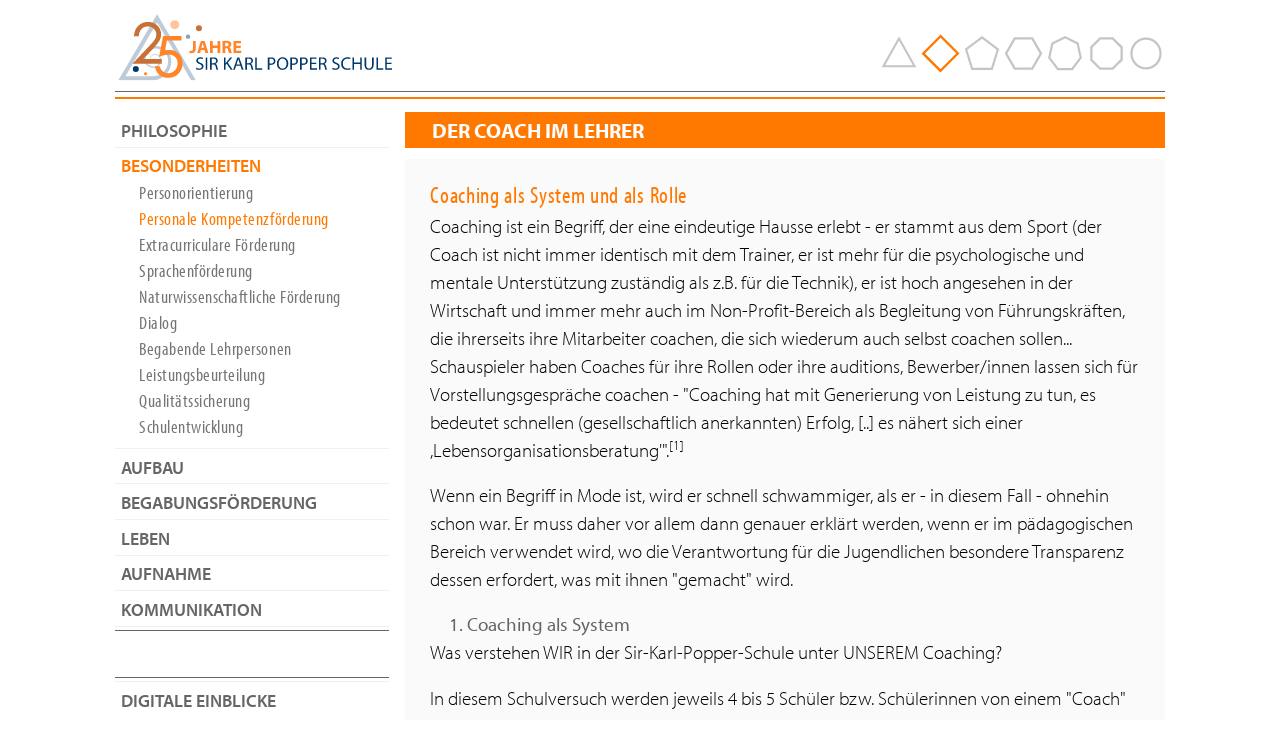

--- FILE ---
content_type: text/html; charset=utf-8
request_url: https://www.popperschule.at/besonderheiten/foerderung-personaler-kompetenz/der-coach-im-lehrer/
body_size: 11973
content:
<!DOCTYPE html>
<html lang="de-AT" class="no-js section_">
<head>

    <base href="https://www.popperschule.at/"><!--[if lte IE 6]></base><![endif]-->
    <title>Der Coach im Lehrer | Sir Karl Popper Schule</title>

    <meta itemprop="inLanguage" content="de-AT" />

    <meta name="viewport" content="width=device-width, initial-scale=1.0" />
    <meta name="format-detection" content="telephone=no" />

    

    <title>Der Coach im Lehrer</title>
<meta http-equiv="Content-Type" content="text/html; charset=utf-8" />

    <link rel="apple-touch-icon" sizes="180x180" href="/apple-touch-icon.png">
<link rel="icon" type="image/png" sizes="32x32" href="/favicon-32x32.png">
<link rel="icon" type="image/png" sizes="16x16" href="/favicon-16x16.png">
<link rel="manifest" href="/manifest.json">
<link rel="mask-icon" href="/safari-pinned-tab.svg" color="#00386b">
<meta name="msapplication-config" content="/browserconfig.xml">
<meta name="theme-color" content="#00386b">

    

    <script type="text/javascript">document.documentElement.className = "js";</script>

    <script src="https://use.typekit.net/vuu4hid.js"></script><script>if(!window.fontEventRecorder){ window.fontEventRecorder = []; }try{ Typekit.load({async: true, active: function(){window.fontEventRecorder.push('active');}, inactive: function(){window.fontEventRecorder.push('inactive');}}); }catch(e){}</script>

<link rel="stylesheet" type="text/css" href="/_resources/vendor/relaxt/silverstripe-mailobfuscate/css/mail.css?m=1666085594" />
<link rel="stylesheet" type="text/css" href="/assets/less/app/themes/app/less/main.css?m=1764585156" />
</head>

<body class="Page Page  Page--specifics">

    <div id="header" class="Header" data-Header-role="container">

        <div class="Header-container">

            <div class="Header-content has-section-border" data-Header-role="content">
                <div id="logo" class="Header-logo">
                    <a class="Header-logoContainer" href="/">
                        <img
                            src="/_resources/app/themes/app/images/header/logo-25jahre.svg"
                            class="Header-logoImage"
                            alt="25 Jahre Sir Karl Popper Schule"
                        />
                    </a>
                </div>

                <div id="symbols" class="Header-symbolGroup SymbolGroup" data-Navigation-role="symbolGroup"><!--
                    --><!--
                    --><div class="SymbolGroup-Entry SymbolGroup-Entry--principles">
                        <a
                                href="/philosophie/"
                                title="Philosophie"
                                class="SymbolGroup-Entry-link"
                        >
                            <svg version="1.1" xmlns="http://www.w3.org/2000/svg" xmlns:xlink="http://www.w3.org/1999/xlink" viewBox="0 0 170 170" enable-background="new 0 0 170 170" xml:space="preserve" class="SymbolGroup-Entry-image SymbolGroup-Entry-image SymbolGroup-Entry-image--disabled" data-section="principles">
                                
                                    <path fill="#E90101" d="M162.798,145.25H7.202L85,10.5L162.798,145.25z M23.298,135.957h123.405L85,29.086L23.298,135.957z"/>
                                
                                
                                
                                
                                
                                
                                
                                            </svg>

                        </a>
                        </span>
                    </div><!--
                    --><!--
                    --><div class="SymbolGroup-Entry SymbolGroup-Entry--specifics">
                        <a
                                href="/besonderheiten/"
                                title="Besonderheiten"
                                class="SymbolGroup-Entry-link"
                        >
                            <svg version="1.1" xmlns="http://www.w3.org/2000/svg" xmlns:xlink="http://www.w3.org/1999/xlink" viewBox="0 0 170 170" enable-background="new 0 0 170 170" xml:space="preserve" class="SymbolGroup-Entry-image SymbolGroup-Entry-image " data-section="specifics">
                                
                                
                                    <path fill="#FF7900" d="M84.891,167.82L2.178,85.111L85.111,2.18l82.711,82.713L84.891,167.82z M16.45,85.111l68.44,68.439l68.66-68.658l-68.439-68.44L16.45,85.111z"/>
                                
                                
                                
                                
                                
                                
                                            </svg>

                        </a>
                        </span>
                    </div><!--
                    --><!--
                    --><div class="SymbolGroup-Entry SymbolGroup-Entry--structure">
                        <a
                                href="/aufbau/"
                                title="Aufbau"
                                class="SymbolGroup-Entry-link"
                        >
                            <svg version="1.1" xmlns="http://www.w3.org/2000/svg" xmlns:xlink="http://www.w3.org/1999/xlink" viewBox="0 0 170 170" enable-background="new 0 0 170 170" xml:space="preserve" class="SymbolGroup-Entry-image SymbolGroup-Entry-image SymbolGroup-Entry-image--disabled" data-section="structure">
                                
                                
                                
                                    <path fill="#F0D30F" d="M132.594,157.012h-95.19L8.039,65.153L85.011,8.488l76.95,57.022L132.594,157.012z M44.493,147.306h81.023l25.082-78.127L84.992,20.557L19.405,68.826L44.493,147.306z"/>
                                
                                
                                
                                
                                
                                            </svg>

                        </a>
                        </span>
                    </div><!--
                    --><!--
                    --><div class="SymbolGroup-Entry SymbolGroup-Entry--encouragement">
                        <a
                                href="/begabungsfoerderung/"
                                title="Begabungsförderung"
                                class="SymbolGroup-Entry-link"
                        >
                            <svg version="1.1" xmlns="http://www.w3.org/2000/svg" xmlns:xlink="http://www.w3.org/1999/xlink" viewBox="0 0 170 170" enable-background="new 0 0 170 170" xml:space="preserve" class="SymbolGroup-Entry-image SymbolGroup-Entry-image SymbolGroup-Entry-image--disabled" data-section="encouragement">
                                
                                
                                
                                
                                    <path fill="#94BD31" d="M125.99,156H44.011L3.021,85l40.989-71h81.979l40.988,71L125.99,156z M49.867,145.857h70.266L155.268,85l-35.135-60.857H49.867L14.734,85L49.867,145.857z"/>
                                
                                
                                
                                
                                            </svg>

                        </a>
                        </span>
                    </div><!--
                    --><!--
                    --><div class="SymbolGroup-Entry SymbolGroup-Entry--everydaylife">
                        <a
                                href="/leben/"
                                title="Leben"
                                class="SymbolGroup-Entry-link"
                        >
                            <svg version="1.1" xmlns="http://www.w3.org/2000/svg" xmlns:xlink="http://www.w3.org/1999/xlink" viewBox="0 0 170 170" enable-background="new 0 0 170 170" xml:space="preserve" class="SymbolGroup-Entry-image SymbolGroup-Entry-image SymbolGroup-Entry-image--disabled" data-section="everydaylife">
                                
                                
                                
                                
                                
                                    <path fill="#009900" d="M118.763,158.544H51.237L9.248,104.455L24.23,38.098L84.98,8.485l60.793,29.097l14.979,66.966L118.763,158.544z M56.046,148.738h57.915l36.217-46.552l-12.935-57.861l-52.221-24.95L32.761,44.891l-12.93,57.206L56.046,148.738z"/>
                                
                                
                                
                                            </svg>

                        </a>
                        </span>
                    </div><!--
                    --><!--
                    --><div class="SymbolGroup-Entry SymbolGroup-Entry--admission">
                        <a
                                href="/aufnahme/"
                                title="Aufnahme"
                                class="SymbolGroup-Entry-link"
                        >
                            <svg version="1.1" xmlns="http://www.w3.org/2000/svg" xmlns:xlink="http://www.w3.org/1999/xlink" viewBox="0 0 170 170" enable-background="new 0 0 170 170" xml:space="preserve" class="SymbolGroup-Entry-image SymbolGroup-Entry-image SymbolGroup-Entry-image--disabled" data-section="admission">
                                
                                
                                
                                
                                
                                
                                    <path fill="#6666FF" d="M114.069,156H55.317L14,114.364V55.633L55.317,14h58.752L156,55.611v58.776L114.069,156z M59.542,145.857h50.348l35.968-35.695V59.835L109.89,24.143H59.541l-35.398,35.67v50.374L59.542,145.857z"/>
                                
                                
                                            </svg>

                        </a>
                        </span>
                    </div><!--
                    --><!--
                    --><div class="SymbolGroup-Entry SymbolGroup-Entry--communication">
                        <a
                                href="/kommunikation/"
                                title="Kommunikation"
                                class="SymbolGroup-Entry-link"
                        >
                            <svg version="1.1" xmlns="http://www.w3.org/2000/svg" xmlns:xlink="http://www.w3.org/1999/xlink" viewBox="0 0 170 170" enable-background="new 0 0 170 170" xml:space="preserve" class="SymbolGroup-Entry-image SymbolGroup-Entry-image SymbolGroup-Entry-image--disabled" data-section="communication">
                                
                                
                                
                                
                                
                                
                                
                                    <path fill="#01028D" d="M85,155c-38.598,0-70-31.402-70-70c0-38.598,31.402-70,70-70c38.598,0,70,31.402,70,70C155,123.598,123.598,155,85,155z M85,25c-33.084,0-60,26.916-60,60s26.916,60,60,60s60-26.916,60-60S118.084,25,85,25z"/>
                                
                                            </svg>

                        </a>
                        </span>
                    </div><!--
                    --><!--
                --></div>

                <div id="linktext" class="Header-linktext">popperschule.at</div>

            </div>

            <a class="Header-menuToggle" data-Navigation-role="toggleNavigation" title="Menü aufklappen"></a>

        </div>

    </div>

    <div class="Page-container body">
        <div class="Page-frame" id="frame">

            <div class="Page-navigation">
                <nav id="navigation" class="Navigation" data-Navigation-role="mobileMenu">

                    <ul class="Navigation-primary PrimaryNavigation">

                        
                            <li class="PrimaryNavigation-Entry PrimaryNavigation-Entry--principles ">
                                <a href="/philosophie/" title="Philosophie" class="PrimaryNavigation-Entry-link">
                                <span class="PrimaryNavigation-Entry-title">Philosophie</span>
                                </a>

                                
                                    <ul class="PrimaryNavigation-sub SecondaryNavigation ">
                                        
                                            <li class="SecondaryNavigation-Entry SecondaryNavigation-Entry--principles ">
                                                <a class="SecondaryNavigation-Entry-link" href="/philosophie/unsere-grundsaetze/" title="Unsere Grundsätze"><div class="SecondaryNavigation-Entry-title">Grundsätze</div></a>
                                            </li>
                                        
                                            <li class="SecondaryNavigation-Entry SecondaryNavigation-Entry--principles ">
                                                <a class="SecondaryNavigation-Entry-link" href="/philosophie/unsere-leitlinien/" title="Unsere Leitlinien"><div class="SecondaryNavigation-Entry-title">Leitlinien</div></a>
                                            </li>
                                        
                                            <li class="SecondaryNavigation-Entry SecondaryNavigation-Entry--principles ">
                                                <a class="SecondaryNavigation-Entry-link" href="/philosophie/lernen-an-der-sir-karl-popper-schule/" title="Lernen an der Sir Karl Popper Schule"><div class="SecondaryNavigation-Entry-title">Lernen</div></a>
                                            </li>
                                        
                                    </ul>
                                

                            </li>
                        
                            <li class="PrimaryNavigation-Entry PrimaryNavigation-Entry--specifics PrimaryNavigation-Entry--active">
                                <a href="/besonderheiten/" title="Besonderheiten" class="PrimaryNavigation-Entry-link">
                                <span class="PrimaryNavigation-Entry-title">Besonderheiten</span>
                                </a>

                                
                                    <ul class="PrimaryNavigation-sub SecondaryNavigation SecondaryNavigation--visible">
                                        
                                            <li class="SecondaryNavigation-Entry SecondaryNavigation-Entry--specifics ">
                                                <a class="SecondaryNavigation-Entry-link" href="/besonderheiten/personorientierung/" title="Personorientierung"><div class="SecondaryNavigation-Entry-title">Personorientierung</div></a>
                                            </li>
                                        
                                            <li class="SecondaryNavigation-Entry SecondaryNavigation-Entry--specifics SecondaryNavigation-Entry--active">
                                                <a class="SecondaryNavigation-Entry-link" href="/besonderheiten/foerderung-personaler-kompetenz/" title="Förderung personaler Kompetenz"><div class="SecondaryNavigation-Entry-title">Personale Kompetenzförderung</div></a>
                                            </li>
                                        
                                            <li class="SecondaryNavigation-Entry SecondaryNavigation-Entry--specifics ">
                                                <a class="SecondaryNavigation-Entry-link" href="/besonderheiten/extracurriculare-foerderung/" title="Extracurriculare Förderung"><div class="SecondaryNavigation-Entry-title">Extracurriculare Förderung</div></a>
                                            </li>
                                        
                                            <li class="SecondaryNavigation-Entry SecondaryNavigation-Entry--specifics ">
                                                <a class="SecondaryNavigation-Entry-link" href="/besonderheiten/fremdsprachenfoerderung/" title="Fremdsprachenförderung"><div class="SecondaryNavigation-Entry-title">Sprachenförderung</div></a>
                                            </li>
                                        
                                            <li class="SecondaryNavigation-Entry SecondaryNavigation-Entry--specifics ">
                                                <a class="SecondaryNavigation-Entry-link" href="/besonderheiten/naturwissenschaftliche-foerderung/" title="Naturwissenschaftliche Förderung"><div class="SecondaryNavigation-Entry-title">Naturwissenschaftliche Förderung</div></a>
                                            </li>
                                        
                                            <li class="SecondaryNavigation-Entry SecondaryNavigation-Entry--specifics ">
                                                <a class="SecondaryNavigation-Entry-link" href="/besonderheiten/dialog-lehrpersonen-schuelerinnen-schule/" title="Dialog Lehrpersonen-Schüler/innen-Schule"><div class="SecondaryNavigation-Entry-title">Dialog</div></a>
                                            </li>
                                        
                                            <li class="SecondaryNavigation-Entry SecondaryNavigation-Entry--specifics ">
                                                <a class="SecondaryNavigation-Entry-link" href="/besonderheiten/begabende-lehrpersonen/" title="Begabende Lehrpersonen"><div class="SecondaryNavigation-Entry-title">Begabende Lehrpersonen</div></a>
                                            </li>
                                        
                                            <li class="SecondaryNavigation-Entry SecondaryNavigation-Entry--specifics ">
                                                <a class="SecondaryNavigation-Entry-link" href="/besonderheiten/leistungsbeurteilung/" title="Leistungsbeurteilung"><div class="SecondaryNavigation-Entry-title">Leistungsbeurteilung</div></a>
                                            </li>
                                        
                                            <li class="SecondaryNavigation-Entry SecondaryNavigation-Entry--specifics ">
                                                <a class="SecondaryNavigation-Entry-link" href="/besonderheiten/qualitaetssicherung/" title="Qualitätssicherung"><div class="SecondaryNavigation-Entry-title">Qualitätssicherung</div></a>
                                            </li>
                                        
                                            <li class="SecondaryNavigation-Entry SecondaryNavigation-Entry--specifics ">
                                                <a class="SecondaryNavigation-Entry-link" href="/besonderheiten/schulentwicklung/" title="Schulentwicklung"><div class="SecondaryNavigation-Entry-title">Schulentwicklung</div></a>
                                            </li>
                                        
                                    </ul>
                                

                            </li>
                        
                            <li class="PrimaryNavigation-Entry PrimaryNavigation-Entry--structure ">
                                <a href="/aufbau/" title="Aufbau" class="PrimaryNavigation-Entry-link">
                                <span class="PrimaryNavigation-Entry-title">Aufbau</span>
                                </a>

                                
                                    <ul class="PrimaryNavigation-sub SecondaryNavigation ">
                                        
                                            <li class="SecondaryNavigation-Entry SecondaryNavigation-Entry--structure ">
                                                <a class="SecondaryNavigation-Entry-link" href="/aufbau/faecherangebot/" title="Fächerangebot"><div class="SecondaryNavigation-Entry-title">Fächerangebot</div></a>
                                            </li>
                                        
                                            <li class="SecondaryNavigation-Entry SecondaryNavigation-Entry--structure ">
                                                <a class="SecondaryNavigation-Entry-link" href="/aufbau/modulsystem/" title="Modulsystem"><div class="SecondaryNavigation-Entry-title">Modulsystem</div></a>
                                            </li>
                                        
                                            <li class="SecondaryNavigation-Entry SecondaryNavigation-Entry--structure ">
                                                <a class="SecondaryNavigation-Entry-link" href="/aufbau/reifepruefung/" title="Reifeprüfung"><div class="SecondaryNavigation-Entry-title">Reifeprüfung</div></a>
                                            </li>
                                        
                                            <li class="SecondaryNavigation-Entry SecondaryNavigation-Entry--structure ">
                                                <a class="SecondaryNavigation-Entry-link" href="/aufbau/stundentafel/" title="Stundentafel"><div class="SecondaryNavigation-Entry-title">Stundentafel</div></a>
                                            </li>
                                        
                                    </ul>
                                

                            </li>
                        
                            <li class="PrimaryNavigation-Entry PrimaryNavigation-Entry--encouragement ">
                                <a href="/begabungsfoerderung/" title="Begabungsförderung" class="PrimaryNavigation-Entry-link">
                                <span class="PrimaryNavigation-Entry-title">Begabungsförderung</span>
                                </a>

                                
                                    <ul class="PrimaryNavigation-sub SecondaryNavigation ">
                                        
                                            <li class="SecondaryNavigation-Entry SecondaryNavigation-Entry--encouragement ">
                                                <a class="SecondaryNavigation-Entry-link" href="/begabungsfoerderung/beste-koepfe-der-podcast-fuer-talentefoerderung-und-hochbegabung/" title="Beste Köpfe - Der Podcast für Talenteförderung und Hochbegabung "><div class="SecondaryNavigation-Entry-title">Podcast &quot;Beste Köpfe&quot;</div></a>
                                            </li>
                                        
                                            <li class="SecondaryNavigation-Entry SecondaryNavigation-Entry--encouragement ">
                                                <a class="SecondaryNavigation-Entry-link" href="/begabungsfoerderung/foerderungsangebote/" title="Förderungsangebote"><div class="SecondaryNavigation-Entry-title">Förderungsangebote</div></a>
                                            </li>
                                        
                                    </ul>
                                

                            </li>
                        
                            <li class="PrimaryNavigation-Entry PrimaryNavigation-Entry--everydaylife ">
                                <a href="/leben/" title="Leben" class="PrimaryNavigation-Entry-link">
                                <span class="PrimaryNavigation-Entry-title">Leben</span>
                                </a>

                                
                                    <ul class="PrimaryNavigation-sub SecondaryNavigation ">
                                        
                                            <li class="SecondaryNavigation-Entry SecondaryNavigation-Entry--everydaylife ">
                                                <a class="SecondaryNavigation-Entry-link" href="/leben/schuelerinnen-der-popperschule/" title="SchülerInnen der Popperschule"><div class="SecondaryNavigation-Entry-title">Klassen</div></a>
                                            </li>
                                        
                                            <li class="SecondaryNavigation-Entry SecondaryNavigation-Entry--everydaylife ">
                                                <a class="SecondaryNavigation-Entry-link" href="/leben/absolventen/" title="Absolventen"><div class="SecondaryNavigation-Entry-title">Absolventen</div></a>
                                            </li>
                                        
                                            <li class="SecondaryNavigation-Entry SecondaryNavigation-Entry--everydaylife ">
                                                <a class="SecondaryNavigation-Entry-link" href="/leben/lehrer/" title="Lehrer"><div class="SecondaryNavigation-Entry-title">Lehrer</div></a>
                                            </li>
                                        
                                            <li class="SecondaryNavigation-Entry SecondaryNavigation-Entry--everydaylife ">
                                                <a class="SecondaryNavigation-Entry-link" href="/leben/ehrentafel/" title="Ehrentafel"><div class="SecondaryNavigation-Entry-title">Ehrentafel</div></a>
                                            </li>
                                        
                                            <li class="SecondaryNavigation-Entry SecondaryNavigation-Entry--everydaylife ">
                                                <a class="SecondaryNavigation-Entry-link" href="/leben/ringvorlesung/" title="Ringvorlesung"><div class="SecondaryNavigation-Entry-title">Ringvorlesung</div></a>
                                            </li>
                                        
                                            <li class="SecondaryNavigation-Entry SecondaryNavigation-Entry--everydaylife ">
                                                <a class="SecondaryNavigation-Entry-link" href="/leben/qualitaetszirkel-2018/" title="Qualitätszirkel 2018"><div class="SecondaryNavigation-Entry-title">Qualitätsentwicklung</div></a>
                                            </li>
                                        
                                    </ul>
                                

                            </li>
                        
                            <li class="PrimaryNavigation-Entry PrimaryNavigation-Entry--admission ">
                                <a href="/aufnahme/" title="Aufnahme" class="PrimaryNavigation-Entry-link">
                                <span class="PrimaryNavigation-Entry-title">Aufnahme</span>
                                </a>

                                

                            </li>
                        
                            <li class="PrimaryNavigation-Entry PrimaryNavigation-Entry--communication ">
                                <a href="/kommunikation/" title="Kommunikation" class="PrimaryNavigation-Entry-link">
                                <span class="PrimaryNavigation-Entry-title">Kommunikation</span>
                                </a>

                                
                                    <ul class="PrimaryNavigation-sub SecondaryNavigation ">
                                        
                                            <li class="SecondaryNavigation-Entry SecondaryNavigation-Entry--communication ">
                                                <a class="SecondaryNavigation-Entry-link" href="/kommunikation/schulleitung/" title="Schulleitung"><div class="SecondaryNavigation-Entry-title">Schulleitung</div></a>
                                            </li>
                                        
                                            <li class="SecondaryNavigation-Entry SecondaryNavigation-Entry--communication ">
                                                <a class="SecondaryNavigation-Entry-link" href="/kommunikation/impressum/" title="Impressum"><div class="SecondaryNavigation-Entry-title">Impressum</div></a>
                                            </li>
                                        
                                            <li class="SecondaryNavigation-Entry SecondaryNavigation-Entry--communication ">
                                                <a class="SecondaryNavigation-Entry-link" href="/kommunikation/unterstuetzer/" title="Unterstützer"><div class="SecondaryNavigation-Entry-title">Unterstützer</div></a>
                                            </li>
                                        
                                    </ul>
                                

                            </li>
                        
                    </ul>

                    
                    <ul class="Navigation-additional PrimaryNavigation">
                        
                        <li class="PrimaryNavigation-Entry PrimaryNavigation-Entry--topBorder  ">
                            <a href="/digitale-einblicke/kurzportraet/" title="Digitale Einblicke" class="PrimaryNavigation-Entry-link" >
                                <span class="PrimaryNavigation-Entry-title">Digitale Einblicke</span>
                            </a>

                            
                            <ul class="PrimaryNavigation-sub SecondaryNavigation ">
                                
                                <li class="SecondaryNavigation-Entry SecondaryNavigation-Entry-- ">
                                    <a class="SecondaryNavigation-Entry-link" href="/digitale-einblicke/kurzportraet/" title="Kurzporträt"><div class="SecondaryNavigation-Entry-title">Kurzporträt</div></a>
                                </li>
                                
                                <li class="SecondaryNavigation-Entry SecondaryNavigation-Entry-- ">
                                    <a class="SecondaryNavigation-Entry-link" href="/digitale-einblicke/kurzinterviews/" title="Kurzinterviews"><div class="SecondaryNavigation-Entry-title">Kurzinterviews</div></a>
                                </li>
                                
                                <li class="SecondaryNavigation-Entry SecondaryNavigation-Entry-- ">
                                    <a class="SecondaryNavigation-Entry-link" href="/digitale-einblicke/schuelerinnenportraets/" title="Schüler/innenporträts"><div class="SecondaryNavigation-Entry-title">Schüler/innenporträts</div></a>
                                </li>
                                
                                <li class="SecondaryNavigation-Entry SecondaryNavigation-Entry-- ">
                                    <a class="SecondaryNavigation-Entry-link" href="/digitale-einblicke/virtueller-rundgang/" title="Virtueller Rundgang"><div class="SecondaryNavigation-Entry-title">Virtueller Rundgang</div></a>
                                </li>
                                
                                <li class="SecondaryNavigation-Entry SecondaryNavigation-Entry-- ">
                                    <a class="SecondaryNavigation-Entry-link" href="/digitale-einblicke/25-jahre-sir-karl-popper-schule/" title="25 Jahre Sir Karl Popper Schule"><div class="SecondaryNavigation-Entry-title">25 Jahre Sir Karl Popper Schule</div></a>
                                </li>
                                
                            </ul>
                            

                        </li>
                        
                        <li class="PrimaryNavigation-Entry   ">
                            <a href="/digital-holocaust-memorial/" title="Digital Holocaust Memorial" class="PrimaryNavigation-Entry-link" target="_blank">
                                <span class="PrimaryNavigation-Entry-title">Digital Holocaust Memorial</span>
                            </a>

                            

                        </li>
                        
                        <li class="PrimaryNavigation-Entry   ">
                            <a href="/wiedner-gymnasium/" title="Wiedner Gymnasium" class="PrimaryNavigation-Entry-link" target="_blank">
                                <span class="PrimaryNavigation-Entry-title">Wiedner Gymnasium</span>
                            </a>

                            

                        </li>
                        
                        <li class="PrimaryNavigation-Entry   ">
                            <a href="/popperverein/aktuelles/" title="Popperverein" class="PrimaryNavigation-Entry-link" >
                                <span class="PrimaryNavigation-Entry-title">Popperverein</span>
                            </a>

                            
                            <ul class="PrimaryNavigation-sub SecondaryNavigation ">
                                
                                <li class="SecondaryNavigation-Entry SecondaryNavigation-Entry-- ">
                                    <a class="SecondaryNavigation-Entry-link" href="/popperverein/aktuelles/" title="Aktuelles"><div class="SecondaryNavigation-Entry-title">Aktuelles</div></a>
                                </li>
                                
                                <li class="SecondaryNavigation-Entry SecondaryNavigation-Entry-- ">
                                    <a class="SecondaryNavigation-Entry-link" href="/popperverein/stipendien/" title="Stipendien"><div class="SecondaryNavigation-Entry-title">Stipendien</div></a>
                                </li>
                                
                                <li class="SecondaryNavigation-Entry SecondaryNavigation-Entry-- ">
                                    <a class="SecondaryNavigation-Entry-link" href="/popperverein/wip-innovativ-und-herausragend/" title="WiP - innovativ und herausragend"><div class="SecondaryNavigation-Entry-title">WiP - innovativ und herausragend</div></a>
                                </li>
                                
                                <li class="SecondaryNavigation-Entry SecondaryNavigation-Entry-- ">
                                    <a class="SecondaryNavigation-Entry-link" href="/popperverein/mitgliedsbeitrag/" title="Mitgliedsbeitrag"><div class="SecondaryNavigation-Entry-title">Mitgliedsbeitrag</div></a>
                                </li>
                                
                                <li class="SecondaryNavigation-Entry SecondaryNavigation-Entry-- ">
                                    <a class="SecondaryNavigation-Entry-link" href="/popperverein/antraege/" title="Anträge"><div class="SecondaryNavigation-Entry-title">Anträge</div></a>
                                </li>
                                
                                <li class="SecondaryNavigation-Entry SecondaryNavigation-Entry-- ">
                                    <a class="SecondaryNavigation-Entry-link" href="/popperverein/kommunikation/" title="Kommunikation"><div class="SecondaryNavigation-Entry-title">Kommunikation</div></a>
                                </li>
                                
                                <li class="SecondaryNavigation-Entry SecondaryNavigation-Entry-- ">
                                    <a class="SecondaryNavigation-Entry-link" href="/popperverein/protokolle/" title="Protokolle"><div class="SecondaryNavigation-Entry-title">Protokolle</div></a>
                                </li>
                                
                                <li class="SecondaryNavigation-Entry SecondaryNavigation-Entry-- ">
                                    <a class="SecondaryNavigation-Entry-link" href="/popperverein/ueber-uns/" title="Über uns"><div class="SecondaryNavigation-Entry-title">Über uns</div></a>
                                </li>
                                
                            </ul>
                            

                        </li>
                        
                    </ul>
                    

                    <div class="Navigation-searchField">
                        
<form id="FullTextSearchForm_SearchForm" action="/besonderheiten/foerderung-personaler-kompetenz/der-coach-im-lehrer/SearchForm" method="GET" enctype="application/x-www-form-urlencoded">

	
	<p id="FullTextSearchForm_SearchForm_error" class="message " style="display: none"></p>
	

	<fieldset>
		
		
			<div id="FullTextSearchForm_SearchForm_Search_Holder" class="field text form-group--no-label">
	
	<div class="middleColumn">
		<input type="text" name="Search" class="text form-group--no-label" id="FullTextSearchForm_SearchForm_Search" placeholder="Suche" />
	</div>
	
	
	
</div>

		
		<div class="clear"><!-- --></div>
	</fieldset>

	
	<div class="btn-toolbar">
		
			<button type="submit" name="action_results" value="Suchen" class="action" id="FullTextSearchForm_SearchForm_action_results">
		<span>Suchen</span>
	</button>
		
	</div>
	

</form>


                    </div>

                    <ul class="Navigation-intranet IntranetNavigation">
                        <li class="IntranetNavigation-Entry IntranetNavigation-Entry--icon">
                            <a class="IntranetNavigation-Entry-link" href="https://app.wiednergymnasium.at/webmail">
                                <svg enable-background="new 0 0 54 34" version="1.1" viewBox="0 0 54 34" x="0px" xml:space="preserve"
                                     xmlns="http://www.w3.org/2000/svg" xmlns:xlink="http://www.w3.org/1999/xlink" y="0px">
                                    <title>Webmail</title>
                                    <g>
                                        <defs>
                                            <rect height="26.382" id="mail__SVGID_1_" width="35.602" x="9.181" y="3.518"/>
                                        </defs>
                                        <clipPath id="mail__SVGID_2_">
                                            <use overflow="visible" xlink:href="#mail__SVGID_1_"/>
                                        </clipPath>
                                        <g clip-path="url(#mail__SVGID_2_)">
                                            <path d="M44.783,29.9H9.181V3.518h35.603V29.9z M11.81,27.271h30.345V12.289l-15.172,8.227L11.81,12.289V27.271z
                                                 M11.81,9.3l15.173,8.226L42.154,9.3V6.146H11.81V9.3z" fill="currentColor"/>
                                        </g>
                                    </g>
                                </svg>
                            </a>
                        </li><!--
                        --><li class="IntranetNavigation-Entry IntranetNavigation-Entry--icon">
                            <a class="IntranetNavigation-Entry-link" href="https://wiedner-gymnasium.webuntis.com/WebUntis/?school=wiedner-gymnasium">
                                <svg version="1.1" xmlns="http://www.w3.org/2000/svg" xmlns:xlink="http://www.w3.org/1999/xlink" x="0px" y="0px"
                                     viewBox="0 0 54 34" enable-background="new 0 0 54 34" xml:space="preserve">
                                    <title>WebUntis</title>
                                    <g>
                                        <defs>
                                            <rect id="clock__SVGID_1_" x="10.717" y="0.885" width="32.447" height="32.447"/>
                                        </defs>
                                        <clipPath id="clock__SVGID_2_">
                                            <use xlink:href="#clock__SVGID_1_"  overflow="visible"/>
                                        </clipPath>
                                        <g clip-path="url(#clock__SVGID_2_)">
                                            <path fill="currentColor" d="M26.94,33.332c-8.945,0-16.224-7.278-16.224-16.224c0-8.946,7.278-16.225,16.224-16.225
                                                s16.224,7.278,16.224,16.225C43.164,26.054,35.886,33.332,26.94,33.332z M26.94,3.563c-7.469,0-13.544,6.076-13.544,13.545
                                                s6.075,13.544,13.544,13.544s13.544-6.075,13.544-13.544S34.409,3.563,26.94,3.563z"/>
                                        </g>
                                    </g>
                                                                    <g>
                                        <path fill="currentColor" d="M33.212,26.312c-0.394,0-0.784-0.173-1.048-0.505l-6.563-8.23v-9.19c0-0.74,0.6-1.34,1.34-1.34
                                            s1.34,0.6,1.34,1.34v8.253l5.978,7.498c0.462,0.578,0.366,1.421-0.212,1.882C33.8,26.217,33.505,26.312,33.212,26.312z"/>
                                    </g>
                                </svg>
                            </a>
                        </li><!--
                        --><li class="IntranetNavigation-Entry IntranetNavigation-Entry--icon">
                            <a class="IntranetNavigation-Entry-link" href="https://app.wiednergymnasium.at/moodle/">
                                <svg version="1.1" xmlns="http://www.w3.org/2000/svg" xmlns:xlink="http://www.w3.org/1999/xlink" x="0px" y="0px"
                                     viewBox="0 0 54 34" enable-background="new 0 0 54 34" xml:space="preserve">
                                    <title>Moodle</title>
                                    <path fill="currentColor" d="M39.1,8.7c-2,0-3.8,0.5-5.3,1.4c-0.8,0.4-1.4,1-2,1.6l-0.6-3.4L36,5.9c0.5-0.3,0.8-0.9,0.7-1.4
                                    c-0.1-0.6-0.6-1-1.2-1L18.6,2.6c-0.2,0-0.4,0-0.6,0.1L2.6,9.5c-0.5,0.2-0.8,0.8-0.8,1.4C1.9,11.5,2.4,12,3,12l4.5,0.5L8.6,19
                                    l0.9,0.2c0.1,0,0.6,0.1,1.6,0.2v11.1h3.3V20.3c0-0.2,0-0.5,0-0.7c1.8,0,4.1-0.2,6.8-0.7c2.7-0.5,4.9-1.1,6.6-1.7
                                    c0.1,0.5,0.1,1.1,0.1,1.8v11.6H31V20.3c0-2.7,0.7-4.8,2.1-6.4c1.4-1.6,3.2-2.4,5.5-2.4c2,0,3.5,0.6,4.4,1.7c0.9,1.2,1.4,3,1.4,5.6
                                    v11.6h3.3V18.8C47.7,12,44.9,8.7,39.1,8.7z M8.1,9.9l10.6-4.7l11.7,0.6l-10.5,5.4L8.1,9.9z M20.7,16.3c-4.8,0.9-8.2,0.6-9.7,0.5
                                    l-0.7-4l9.8,1c0,0,0.1,0,0.1,0c0.2,0,0.4,0,0.6-0.1l8-4.1l0.7,3.9C28.2,14.1,25.3,15.4,20.7,16.3z"/>
                                </svg>
                            </a>
                        </li>
                        
                        <li class="IntranetNavigation-Entry IntranetNavigation-Entry--right">
                            <a class="IntranetNavigation-Entry-link" href="/english/">English Version</a>
                        </li>
                        
                    </ul>
                </nav>

                <div class="Navigation-imprint Imprint">
                    <p class="Imprint-text">
                        Sir Karl Popper Schule<br/>Wiedner Gürtel 68, 1040 Wien
                    </p>
                    <p>
                        <a class="Imprint-Link" href="/kommunikation/">Kontakt</a>
                        
                            + <a class="Imprint-Link" href="/datenschutz/">Datenschutz</a>
                        
                        
                            + <a class="Imprint-Link" href="/kommunikation/impressum/">Impressum</a>
                        
                    </p>
                </div>
            </div><!--

            --><div id="section1" class="Page-content">

                <!-- content -->
                <div id="content">
                    <div class="Page-title has-section-bg has-section-border">
    <h1 class="Page-titleText">Der Coach im Lehrer</h1>
</div>
<div class="Blocks">
    
        <div class="TextBlock">

    <div class="TextBlock-container typography">
        <h2 class="mitte">Coaching als System und als Rolle</h2><p class="mitte">Coaching ist ein Begriff, der eine eindeutige Hausse erlebt - er stammt aus dem Sport (der Coach ist nicht immer identisch mit dem Trainer, er ist mehr für die psychologische und mentale Unterstützung zuständig als z.B. für die Technik), er ist hoch angesehen in der Wirtschaft und immer mehr auch im Non-Profit-Bereich als Begleitung von Führungskräften, die ihrerseits ihre Mitarbeiter coachen, die sich wiederum auch selbst coachen sollen... Schauspieler haben Coaches für ihre Rollen oder ihre auditions, Bewerber/innen lassen sich für Vorstellungsgespräche coachen - "Coaching hat mit Generierung von Leistung zu tun, es bedeutet schnellen (gesellschaftlich anerkannten) Erfolg, [..] es nähert sich einer ,Lebensorganisationsberatung'".<a name="_ftnref1" href="http://www.popperschule.at/schule/dercoachimlehrer.htm#_ftn1"></a><sup>[1]</sup></p><p>Wenn ein Begriff in Mode ist, wird er schnell schwammiger, als er - in diesem Fall - ohnehin schon war. Er muss daher vor allem dann genauer erklärt werden, wenn er im pädagogischen Bereich verwendet wird, wo die Verantwortung für die Jugendlichen besondere Transparenz dessen erfordert, was mit ihnen "gemacht" wird.</p><h3>1. Coaching als System</h3><p>Was verstehen WIR in der Sir-Karl-Popper-Schule unter UNSEREM Coaching?</p><p>In diesem Schulversuch werden jeweils 4 bis 5 Schüler bzw. Schülerinnen von einem "Coach" betreut, der zum Lehrkörper der Sir-Karl-Popper-Schule gehört (aber seine Coachees nicht immer auch selbst unterrichtet). Jede Gruppe hat eine Wochenstunde dafür zur Verfügung, die fest im Stundenplan verankert ist.</p><p><strong>DER COACH</strong></p><ol><li><strong>informiert</strong> (die Coachees, das Lehrpersonenteam, die Eltern,...)</li>
<li><strong>unterstützt</strong> die Coachees = "coacht" im eigentlichen Sinn</li>
<li><strong>leitet</strong> die Gruppe, soweit sie das braucht.</li>
</ol><p>1. und 3. sind zusätzliche Aufgaben in diesem Modell (zum Coaching an sich, wie es aus dem außerschulischen Bereich bekannt ist).</p><p>Der Coach <strong>informiert</strong> die Coachees über Termine, laufende Beschlüsse, änderungen etc., und vor allem über das Bild, das es von ihnen jeweils gibt (z.B. Leistungsstand, Echo bei den Lehrer/innen). Die Eltern der Coachees sollen vor allem im ersten Jahr auch über das Coachingsystem an sich informiert werden und dann über Leistungsstand, Entwicklung und Vereinbarungen, die ihr Kind betreffen (im Rahmen der normalen Schulpartnerschaft).</p><p>Und schließlich informiert der Coach das Lehrerteam über besondere Lern- und Lebensbedingungen für den Coachee, über wichtige Entwicklungsschritte, Vereinbarungen, gegebenenfalls über den Wunsch nach einem Gespräch. Darüber hinaus ist der Coach eine wichtige Drehscheibe in der Kommunikationsstruktur mit dem Leitungsteam der Schule (auch für die Weiterentwicklung des Konzeptes).</p><p>Der Coach <strong>unterstützt</strong> die Coachees bei der Organisation und Planung ihrer Arbeit und in ihrer persönlichen Weiterentwicklung. "Der wesentliche Teil des Coaching-Systems besteht ... darin, dass die einzelnen Mitglieder der Gruppe in ihrer wöchentlichen Coaching-Stunde mit Unterstützung (durch den Coach und - ganz wesentlich - durch die Mitschüler/innen) ihre Begabungen herausfinden, indem sie vor allem reflektieren lernen. Sie setzen sich mit ihren Leistungen auseinander, mit der Relevanz und Irrelevanz von Noten, mit ihren Vermeidungsmustern, mit ihren eigenen Motivations- und Arbeitsstrategien, sie sollen mit der Zeit ihre Ziele klarer definieren können und Handlungsweisen entwickeln, um diese zu erreichen."<a name="_ftnref2" href="http://www.popperschule.at/schule/dercoachimlehrer.htm#_ftn2"></a><sup>[2]</sup></p><p>Diese Coaching-Haltung ist allerdings verwoben mit der in einer Schulsituation notwendigen pädagogischen Haltung, was dazu führt, dass der Coach fallweise auch pädagogische Maßnahmen als Reaktion auf sich abzeichnende Probleme setzen muss (was dem Coaching an sich widerspricht). Trotzdem bleibt die Verantwortung beim Coachee: Vom Coach wird z.B. nicht erwartet, dass die Kinder termingerecht ihre Aufgaben erledigen (was ja nicht in seiner Macht liegt), sondern dass er mit den Kindern daran arbeitet, wie sie besser lernen können, termingerecht ihre Aufgaben zu erledigen!</p><p>Der Coach <strong>leitet die Gruppe</strong>, soweit sie es braucht - auch im Sinne von "führt sie dahin, dass sie z.B. mit der Zeit eigenverantwortlich die zur Verfügung stehende Zeit verwaltet"...</p><p>Er leitet die notwendigen Prozesse (z.B. Regeln vereinbaren, Ziele definieren) im Stil des Coachings! Im Schulkontext mehr noch als in Erwachsenen-Gruppen hat der Coach auch eine besondere Bedeutung bei der Schaffung eines vertrauensvollen und respektvollen Gesprächsklimas. Er sorgt für Kommunikationsstrukturen, die nicht ständig in einem Fokus auf ihn selbst stecken bleiben, sondern die immer mehr ermöglichen, dass die Coachees auch einander zur Verfügung stehen.</p><h3>Die Intention</h3><p>In der Sir-Karl-Popper-Schule leisten die Jugendlichen einen wesentlichen Teil ihrer Arbeit in eigenständiger Organisation, und sie haben zudem oft eine Fülle von Begabungen und Interessen, die es ihnen schwer macht, Akzente zu setzen bzw. eine bestimmte Richtung einzuschlagen. Viele von ihnen <strong>könnten</strong> in den verschiedensten Bereichen hohe Leistungen bringen, viele von ihnen <strong>wollen</strong> auch überall vertiefen - manche von ihnen schaffen das auch, aber einige neigen auch dazu, sich deutlich zu überfordern. Es entspricht nicht dem Geist dieser Schule, frühzeitig Spezialisierung anzustreben, es entspricht auch nicht dem Geist dieser Schule, Begabungsspitzen einer flachen Allgemeinbildung zu opfern, es entspricht auch nicht dem Geist dieser Schule, hochmotivierte Kinder in eine überforderung driften zu lassen - es entspricht vielmehr dem Geist dieser Schule, die ihr anvertrauten jungen Menschen so zu unterstützen, dass sie selbst für sich den für sie passenden Weg finden können.</p><p>Darin enthalten ist ein anderes wichtiges Anliegen: Die Anleitung zur Reflexion der getroffenen Entscheidungen, für die die Coachingstunden den Raum schaffen sollen. Je besser sich jemand selbst kennt, je genauer er Bescheid weiß um seine Anlagen, um seine Entwicklung, desto bewusster kann er sein Handeln selbst bestimmen. Dazu gehört auch das bewusste Ordnen des Lernangebotes, um für sich individuell zu gewichten, zu planen und nicht passiv überflutet zu werden. Auch Innehalten und Zurückschauen muss gelernt und geübt werden!</p><p>Die Lehrer und Lehrerinnen, die als Coaches eingesetzt sind, haben entsprechende Trainings durchlaufen und reflektieren auch ihrerseits - sowohl geleitet als auch informell - ihre Tätigkeit. Aber jeder Lehrer und jede Lehrerin ist immer auch Coach, auch ohne Coachinggruppe, auch im normalen Unterricht...</p><h3>2. Coaching als Rolle</h3><p>Die Aufgaben der Beratung, der Unterstützung im Finden des eigenen Weges, der Anleitung zum Reflektieren und zum Auffinden der eigenen Ressourcen gehören zu den Grundaufgaben der Pädagogik. Allerdings sind die Haltungen unterschiedlich, aus denen heraus wir als Lehrer/innen gewohnt sind zu agieren, und aus denen wir als Coaches agieren sollen.</p><p><span>Ich als Lehrerin</span> habe oft digitale Reaktionen (richtig - falsch; gut - schlecht), ich muss Lösungen bewerten, verwerfen, korrigieren. Und: Ich als Lehrerin muss auf Fragen sehr oft Antworten wissen.</p><p><span>Ich als Coach</span> unterscheide zwischen zielführend - nicht zielführend. Ich muss davon ausgehen, dass es so viele Universen wie Menschen gibt. Was für den einen stimmt, muss für den anderen nicht stimmen, ich muss Fragen stellen, die den Coachee zu <strong>seinen</strong> Antworten führen. Die Grundhaltung kommt aus der überzeugung, dass jeder Mensch ein viel zu komplexes Wesen ist, als dass ich wissen könnte, was gut für ihn ist.</p><p>Dieser Rollenkonflikt ist nicht einfach zu lösen, er ist nur "auszuhalten" - und transparent zu machen. Je klarer die Entscheidung fällt, in welcher Rolle ich für welche Situation am hilfreichsten sein kann, und je klarer ich definiere, aus welcher Haltung heraus ich gerade handle, desto weniger Verwirrung entsteht für beide Seiten, und desto größer wird das Vertrauen zwischen den beiden Gesprächspartnern sein.</p><h3>3. Der Transfer</h3><p>Coaching als System wird sich vielleicht nicht so problemlos in jede Regelschule übertragen lassen. Coaching als Haltung sollte immer Bestandteil jeder pädagogischen Arbeit sein, im Unterricht, in Einzelgesprächen, vor allem in der Arbeit des Klassenvorstandes oder des Bildungsberaters. Es geht um den Respekt vor der Einzigartigkeit und der Komplexität der Menschen, mit denen wir zu tun haben, und um die überzeugung, dass auch meine Lösungen nur für die Menschen taugen, für die sie eben taugen. Wir können nur Angebote machen. Wir können nur ein Angebot <strong>sein</strong>.</p><p><strong>Dr. Renate Wustinger</strong>, Assistenzdirektorin für den pädagogischen Bereich bis 2003</p><p><sup>[1]</sup>Katja Rainer in: A. Heilinger, M. Peukert, R. Wustinger (Hrsg.), Der Arbeit nach! Supervision im Zugzwang? Schriftenreihe Supervision, Innsbruck 2000, S. 93 ff.</p><p><a name="_ftn2" href="http://www.popperschule.at/schule/dercoachimlehrer.htm#_ftnref2"></a><sup>[2]</sup>Text aus der Broschüre der Sir-Karl-Popper-Schule 2000/2001.</p>
    </div>

</div>
    
</div>

                </div>
                <!-- /content -->
            </div>

        </div>

        <footer class="Page-footer Footer">

            <div class="Footer-imprint Imprint">
                <p class="Imprint-text">
                    Sir Karl Popper Schule<br/>Wiedner Gürtel 68, 1040 Wien
                </p>
                <p>
                    <a class="Imprint-Link" href="/kommunikation/">Kontakt</a>
                    
                        + <a class="Imprint-Link" href="/datenschutz/">Datenschutz</a>
                    
                    
                        + <a class="Imprint-Link" href="/kommunikation/impressum/">Impressum</a>
                    
                </p>
            </div>

            <div class="Footer-content">
                <ul class="Footer-badges">
                    <li class="Footer-Badge Footer-Badge--noBlameApproach">
                        <a class="Footer-Badge-link" href="http://www.schulen-lösen-mobbing.at/" title="No Blame Approach">
                            <img class="Footer-Badge-image" loading="lazy" height="240" width="240" src="/_resources/app/themes/app/images/badges/sicher_gemeinsam_120px_optimized@2x.png" alt="No Blame Approach - Zertifizierte Schule - Sicher gemeinsam" />
                        </a>
                    </li>
                    <li class="Footer-Badge Footer-Badge--mint">
                        <a class="Footer-Badge-link" href="http://www.mintschule.at/" title="Mint Gütesiegel">
                            <img class="Footer-Badge-image" loading="lazy" height="182" width="380" src="/_resources/app/themes/app/images/badges/mint_guetesiegel_2023_190px_optimized@2x.jpg" alt="Mint Gütesiegel 2023 bis 2026" />
                        </a>
                    </li>
                    <li class="Footer-Badge Footer-Badge--fairtrade">
                        <a class="Footer-Badge-link" href="https://www.fairtrade.at/de/aktiv-werden/in-der-schule.html" title="Fairtrade Schule">
                            <img class="Footer-Badge-image" loading="lazy" height="141" width="240" src="/_resources/app/themes/app/images/badges/fairtrade_header_schools_120px_optimized@2x.png" alt="Kampagne Fairtrade Schools - Das Siegel für Fairen Handel" />
                        </a>
                    </li>
                    <li class="Footer-Badge Footer-Badge--youngScience">
                        <a class="Footer-Badge-link" href="http://www.youngscience.at/" title="Young Science">
                            <img class="Footer-Badge-image" loading="lazy" height="129" width="240" src="/_resources/app/themes/app/images/badges/youngscience_forschungspartnerschulen_120px@2x.png" alt="Young Science Gütesiegel für Forschungspartnerschulen" />
                        </a>
                    </li>
                    <li class="Footer-Badge Footer-Badge--universitaetWien">
                        <a class="Footer-Badge-link" href="https://www.univie.ac.at/" title="Universität Wien">
                            <img class="Footer-Badge-image" loading="lazy" height="58" width="130" src="/_resources/app/themes/app/images/badges/universitaet_wien.svg" alt="Universität Wien - Kooperationsschule 2022-2025" />
                        </a>
                    </li>
                </ul>
            </div>
        </footer>

    </div>

    

<script type="application/javascript" src="/assets/_combinedfiles/ResponsiveImageExtension-c7e7834.js"></script>
<script type="application/javascript" src="/assets/_combinedfiles/Page.lib-f5c3b61.js"></script>
<script type="application/javascript" src="/_resources/vendor/relaxt/silverstripe-ajaxform/js/AjaxForm.js?m=1679650493"></script>
<script type="application/javascript" src="/_resources/vendor/relaxt/silverstripe-loadmorepagination/js/loadmorepagination.js?m=1668459521"></script>
<script type="application/javascript" src="/assets/_combinedfiles/Page-1026829.js"></script>
<script type="application/javascript" src="/_resources/vendor/relaxt/silverstripe-mailobfuscate/js/mail.js?m=1666085594"></script>
<script type="application/javascript" src="/_resources/vendor/relaxt/silverstripe-typekit/js/FontEventManager.js?m=1668459529"></script>
</body>
</html>


--- FILE ---
content_type: text/css
request_url: https://www.popperschule.at/_resources/vendor/relaxt/silverstripe-mailobfuscate/css/mail.css?m=1666085594
body_size: 3
content:
a.mail .obfuscation{
    display: none;
}

a.mail .atprepender:before{
    content: '@';
}

--- FILE ---
content_type: text/css
request_url: https://www.popperschule.at/assets/less/app/themes/app/less/main.css?m=1764585156
body_size: 23366
content:
/* colors */
.l-align-guide-0 {
  width: 100%;
  margin-left: auto;
  margin-right: auto;
}
.l-align-guide-1 {
  width: 96%;
  margin-left: auto;
  margin-right: auto;
}
.l-align-guide-2 {
  width: 86%;
  margin-left: auto;
  margin-right: auto;
}
.l-align-guide-2-in-1 {
  width: 89.58333333%;
  margin-left: auto;
  margin-right: auto;
}
.l-align-max-guide-0 {
  max-width: none;
}
.l-align-max-guide-1 {
  max-width: 1050px;
}
.l-align-max-guide-2 {
  max-width: 1024px;
}
.l-align-max-guide-3 {
  max-width: 982px;
}
.l-align-max-guide-4 {
  max-width: 920px;
}
.h1Title {
  padding-left: 0.6rem;
  padding-right: 0.51rem;
  font-family: 'myriad-pro-n7', "myriad-pro", sans-serif;
  font-weight: 700;
  background-color: #00386b;
  color: white;
  font-size: 1.3em;
  line-height: 1.7em;
  text-transform: uppercase;
}
@media only screen and (min-width: 820px) {
  .h1Title {
    padding-left: 1.6rem;
    padding-right: 1.36rem;
  }
}
/* section colors */
.Page--principles {
  --app-section-color--primary: #e90101;
}
.Page--principles .has-section-color,
.Page--principles .typography h2 {
  color: #e90101;
}
.Page--principles .has-section-bg {
  background-color: #e90101;
}
.Page--principles .has-section-border {
  border-color: #e90101;
}
.Section--principles .has-section-color,
.Section--principles .typography h2 {
  color: #e90101 !important;
}
.Section--principles .has-section-bg {
  background-color: #e90101 !important;
}
.Section--principles .has-section-border {
  border-color: #e90101 !important;
}
.Page--specifics {
  --app-section-color--primary: #ff7900;
}
.Page--specifics .has-section-color,
.Page--specifics .typography h2 {
  color: #ff7900;
}
.Page--specifics .has-section-bg {
  background-color: #ff7900;
}
.Page--specifics .has-section-border {
  border-color: #ff7900;
}
.Section--specifics .has-section-color,
.Section--specifics .typography h2 {
  color: #ff7900 !important;
}
.Section--specifics .has-section-bg {
  background-color: #ff7900 !important;
}
.Section--specifics .has-section-border {
  border-color: #ff7900 !important;
}
.Page--structure {
  --app-section-color--primary: #f0d30f;
}
.Page--structure .has-section-color,
.Page--structure .typography h2 {
  color: #f0d30f;
}
.Page--structure .has-section-bg {
  background-color: #f0d30f;
}
.Page--structure .has-section-border {
  border-color: #f0d30f;
}
.Section--structure .has-section-color,
.Section--structure .typography h2 {
  color: #f0d30f !important;
}
.Section--structure .has-section-bg {
  background-color: #f0d30f !important;
}
.Section--structure .has-section-border {
  border-color: #f0d30f !important;
}
.Page--encouragement {
  --app-section-color--primary: #94bd31;
}
.Page--encouragement .has-section-color,
.Page--encouragement .typography h2 {
  color: #94bd31;
}
.Page--encouragement .has-section-bg {
  background-color: #94bd31;
}
.Page--encouragement .has-section-border {
  border-color: #94bd31;
}
.Section--encouragement .has-section-color,
.Section--encouragement .typography h2 {
  color: #94bd31 !important;
}
.Section--encouragement .has-section-bg {
  background-color: #94bd31 !important;
}
.Section--encouragement .has-section-border {
  border-color: #94bd31 !important;
}
.Page--everydaylife {
  --app-section-color--primary: #009900;
}
.Page--everydaylife .has-section-color,
.Page--everydaylife .typography h2 {
  color: #009900;
}
.Page--everydaylife .has-section-bg {
  background-color: #009900;
}
.Page--everydaylife .has-section-border {
  border-color: #009900;
}
.Section--everydaylife .has-section-color,
.Section--everydaylife .typography h2 {
  color: #009900 !important;
}
.Section--everydaylife .has-section-bg {
  background-color: #009900 !important;
}
.Section--everydaylife .has-section-border {
  border-color: #009900 !important;
}
.Page--admission {
  --app-section-color--primary: #6666ff;
}
.Page--admission .has-section-color,
.Page--admission .typography h2 {
  color: #6666ff;
}
.Page--admission .has-section-bg {
  background-color: #6666ff;
}
.Page--admission .has-section-border {
  border-color: #6666ff;
}
.Section--admission .has-section-color,
.Section--admission .typography h2 {
  color: #6666ff !important;
}
.Section--admission .has-section-bg {
  background-color: #6666ff !important;
}
.Section--admission .has-section-border {
  border-color: #6666ff !important;
}
.Page--communication {
  --app-section-color--primary: #00386b;
}
.Page--communication .has-section-color,
.Page--communication .typography h2 {
  color: #00386b;
}
.Page--communication .has-section-bg {
  background-color: #00386b;
}
.Page--communication .has-section-border {
  border-color: #00386b;
}
.Section--communication .has-section-color,
.Section--communication .typography h2 {
  color: #00386b !important;
}
.Section--communication .has-section-bg {
  background-color: #00386b !important;
}
.Section--communication .has-section-border {
  border-color: #00386b !important;
}
.Page--other {
  --app-section-color--primary: #00386b;
}
.Page--other .has-section-color,
.Page--other .typography h2 {
  color: #00386b;
}
.Page--other .has-section-bg {
  background-color: #00386b;
}
.Page--other .has-section-border {
  border-color: #00386b;
}
.Section--other .has-section-color,
.Section--other .typography h2 {
  color: #00386b !important;
}
.Section--other .has-section-bg {
  background-color: #00386b !important;
}
.Section--other .has-section-border {
  border-color: #00386b !important;
}
.Page--25years {
  --app-section-color--primary: #c87137;
}
.Page--25years .has-section-color,
.Page--25years .typography h2 {
  color: #c87137;
}
.Page--25years .has-section-bg {
  background-color: #c87137;
}
.Page--25years .has-section-border {
  border-color: #c87137;
}
.Section--25years .has-section-color,
.Section--25years .typography h2 {
  color: #c87137 !important;
}
.Section--25years .has-section-bg {
  background-color: #c87137 !important;
}
.Section--25years .has-section-border {
  border-color: #c87137 !important;
}
/* fonts */
/*
   Based on:
   http://meyerweb.com/eric/tools/css/reset/
   v2.0 | 20110126
   License: none (public domain)
*/
html,
body,
div,
span,
applet,
object,
iframe,
h1,
h2,
h3,
h4,
h5,
h6,
p,
blockquote,
pre,
a,
abbr,
acronym,
address,
big,
cite,
code,
del,
dfn,
em,
img,
ins,
kbd,
q,
s,
samp,
small,
strike,
strong,
sub,
sup,
tt,
var,
b,
u,
i,
center,
hr,
dl,
dt,
dd,
ol,
ul,
li,
fieldset,
form,
label,
legend,
button,
input,
textarea,
table,
caption,
tbody,
tfoot,
thead,
tr,
th,
td,
article,
aside,
canvas,
details,
embed,
figure,
figcaption,
footer,
header,
hgroup,
menu,
nav,
output,
ruby,
section,
summary,
time,
mark,
audio,
video {
  margin: 0;
  padding: 0;
  border: 0;
  font-size: 100%;
  font: inherit;
  vertical-align: baseline;
}
/* HTML5 display-role reset for older browsers */
article,
aside,
details,
figcaption,
figure,
main,
footer,
header,
hgroup,
menu,
nav,
section,
picture {
  display: block;
}
audio,
video {
  display: inline-block;
}
*,
*:before,
*:after {
  -webkit-box-sizing: border-box;
  -moz-box-sizing: border-box;
  box-sizing: border-box;
  background-repeat: no-repeat;
}
body {
  line-height: 1;
  -webkit-text-size-adjust: 100%;
  -moz-text-size-adjust: 100%;
  -ms-text-size-adjust: 100%;
  font-synthesis: none;
  text-rendering: optimizeLegibility;
}
table {
  border-collapse: collapse;
  border-spacing: 0;
}
menu,
ul,
ol {
  list-style: none;
}
abbr[title] {
  text-decoration: none;
}
div:focus,
p:focus,
span:focus {
  outline: none;
}
em {
  font-style: italic;
}
small {
  font-size: smaller;
}
strong,
b {
  font-weight: bold;
}
a {
  background-color: transparent;
  color: inherit;
  text-decoration: none;
  -webkit-text-decoration-skip: objects;
}
img,
svg {
  display: block;
}
sub,
sup {
  font-size: 0.75em;
  line-height: 0;
  position: relative;
  vertical-align: baseline;
}
sub {
  bottom: -0.25em;
}
sup {
  top: -0.5em;
}
input,
textarea,
button {
  font-family: inherit;
  font-size: 100%;
  border-radius: 0;
}
[hidden] {
  display: none !important;
}
.if-only-screenreader {
  position: absolute;
  width: 1px;
  height: 1px;
  padding: 0;
  margin: -1px;
  overflow: hidden;
  clip: rect(0, 0, 0, 0);
  border: 0;
}
.l-container {
  position: relative;
}
.clearfix:after {
  content: "";
  display: table;
  clear: both;
}
.hyphenate {
  hyphens: auto;
  -webkit-hyphens: auto;
  -moz-hyphens: auto;
  -ms-hyphens: auto;
}
.donthyphenate {
  hyphens: none;
  -webkit-hyphens: none;
  -moz-hyphens: none;
  -ms-hyphens: none;
}
html {
  scroll-padding: 9.699999999999999rem;
}
body {
  font-family: 'myriad-pro-n3', "myriad-pro", sans-serif;
  font-weight: 300;
  color: black;
  font-size: 1em;
}
.anchor {
  position: absolute;
  margin-top: 0;
  width: 1em;
}
@media only screen and (min-width: 820px) {
  .anchor {
    margin-top: -6.2rem;
  }
}
.hyphenate--mobile {
  hyphens: auto;
  -webkit-hyphens: auto;
  -moz-hyphens: auto;
  -ms-hyphens: auto;
}
@media only screen and (min-width: 820px) {
  .hyphenate--mobile {
    hyphens: none;
    -webkit-hyphens: none;
    -moz-hyphens: none;
    -ms-hyphens: none;
  }
}
/* global */
a {
  color: #004585;
  font-family: 'myriad-pro-n4', "myriad-pro", sans-serif;
  font-weight: 400;
}
a:active,
a:link,
a:visited {
  text-decoration: none;
}
a:hover,
a:focus {
  text-decoration: underline;
}
a strong {
  font-family: inherit;
  font-weight: inherit;
}
input::-ms-clear,
input::-ms-reveal,
::-ms-clear,
::-ms-reveal {
  display: none;
}
.ui-watermarkable {
  display: none;
}
.SymbolGroup-Entry {
  display: inline-block;
  margin-left: 0.2em;
}
.SymbolGroup-Entry-image {
  height: 2.4em;
  width: 2.4em;
}
.SymbolGroup-Entry-image path {
  transition: fill 500ms;
}
.SymbolGroup-Entry-image--disabled:not(.SymbolGroup-Entry-image--enabled) path {
  fill: #c5c5c5;
}
.SymbolGroup-Entry--principles svg {
  transform-origin: 50% 59% 0;
}
.SymbolGroup-Entry--specifics {
  margin-left: 0.18em;
}
.SymbolGroup-Entry--specifics svg {
  transform-origin: 50% 50% 0;
}
.SymbolGroup-Entry--structure svg {
  transform-origin: 50% 53% 0;
}
.SymbolGroup-Entry--encouragement svg {
  transform-origin: 50% 50% 0;
}
.SymbolGroup-Entry--everydaylife svg {
  transform-origin: 50% 51% 0;
}
.SymbolGroup-Entry--admission svg {
  transform-origin: 50% 50% 0;
}
.SymbolGroup-Entry--communication {
  margin-left: 0.06em;
  margin-right: -0.31em;
}
.SymbolGroup-Entry--communication svg {
  transform-origin: 50% 50% 0;
}
.Header {
  position: -webkit-sticky;
  position: sticky;
  top: 0;
  left: 0;
  right: 0;
  z-index: 100000;
}
@media only screen and (min-width: 820px) {
  .Header {
    height: 6.2rem;
  }
}
.Header-container {
  width: 96%;
  margin-left: auto;
  margin-right: auto;
  max-width: 1050px;
  position: relative;
}
@media only screen and (min-width: 820px) {
  .Header-container {
    height: 100%;
  }
}
.Header-content {
  position: relative;
  height: 100%;
  border-bottom: 2px solid #00386b;
  padding-top: 0.4rem;
  padding-bottom: 0.7rem;
  background-color: white;
  -ms-transform: translateY(0%);
  -webkit-transform: translateY(0%);
  transform: translateY(0%);
  transition: transform 400ms;
  will-change: transform;
}
@media only screen and (min-width: 820px) {
  .Header-content {
    height: 100%;
    -ms-transform: translateY(0%) !important;
    -webkit-transform: translateY(0%) !important;
    transform: translateY(0%) !important;
  }
}
.Header-content:after {
  content: '';
  position: absolute;
  left: 0;
  right: 0;
  bottom: 5px;
  border-bottom: 1px solid #666666;
}
.Header--collapsed .Header-content {
  -ms-transform: translateY(-37%);
  -webkit-transform: translateY(-37%);
  transform: translateY(-37%);
}
.Header-logo {
  width: calc(100% - 3rem);
  max-width: 17.8rem;
  -ms-transform: scale(1);
  -webkit-transform: scale(1);
  transform: scale(1);
  will-change: transform;
  transition: transform 400ms;
  transform-origin: bottom left;
}
@media only screen and (min-width: 820px) {
  .Header-logo {
    position: absolute;
    bottom: 1rem;
    left: 0.2em;
    max-width: 17.1rem;
    -ms-transform: scale(1) !important;
    -webkit-transform: scale(1) !important;
    transform: scale(1) !important;
  }
}
.Header--collapsed .Header-logo {
  -ms-transform: scale(0.5);
  -webkit-transform: scale(0.5);
  transform: scale(0.5);
}
.Header-logoContainer {
  --ratio: 0.24650572;
  position: relative;
  display: block;
}
.Header-logoContainer::before {
  content: '';
  display: block;
  height: 0;
  width: 0;
  padding-bottom: 24.65057179%;
  padding-bottom: calc(var(--ratio) * 100%);
}
.Header-logoContainer::before {
  content: '';
  display: block;
  height: 0;
  width: 0;
  padding-bottom: 24.65057179%;
  padding-bottom: calc(var(--ratio) * 100%);
}
.Header-logoContainer > * {
  position: absolute;
  top: 0;
  left: 0;
  width: 100%;
  height: 100%;
}
.Header-symbolGroup {
  display: none;
}
@media only screen and (min-width: 820px) {
  .Header-symbolGroup {
    display: block;
    position: absolute;
    bottom: 1.4rem;
    right: 0.3em;
  }
}
.Header-symbolGroup--hidden {
  display: none;
}
.Header-linktext {
  display: none;
  position: absolute;
  bottom: 1.7rem;
  right: 0.3em;
  font-family: 'myriad-pro-n3', "myriad-pro", sans-serif;
  font-weight: 300;
  color: #c5c5c5;
  font-size: 42px;
  line-height: 1;
  text-align: right;
}
@media only screen and (min-width: 820px) {
  .Header-linktext--visible {
    display: block;
  }
}
.Header-menuToggle {
  position: absolute;
  top: 0.6rem;
  right: 0;
  width: 2.2rem;
  height: 2.2rem;
  background-image: url("[data-uri]");
  background-size: contain;
  background-position: top right;
  cursor: pointer;
  -ms-transform: scale(1);
  -webkit-transform: scale(1);
  transform: scale(1);
  will-change: transform;
  transition: transform 400ms;
  transform-origin: top right;
}
@media only screen and (min-width: 820px) {
  .Header-menuToggle {
    display: none;
  }
}
.Header--collapsed .Header-menuToggle {
  -ms-transform: scale(0.8) translateY(-10%);
  -webkit-transform: scale(0.8) translateY(-10%);
  transform: scale(0.8) translateY(-10%);
}
.Navigation {
  font-family: 'myriad-pro-n6', 'myriad-pro', sans-serif;
  font-weight: 600;
  display: flex;
  flex-direction: column;
}
.Navigation-additional {
  border-bottom: 1px solid #666666;
  border-top: 1px solid #666666;
  margin-bottom: 2.5em;
  margin-top: 2.9em;
  padding-top: 3px;
  padding-bottom: 3px;
}
.Navigation-intranet {
  margin-bottom: 0.4em;
  text-align: center;
}
.Navigation-searchField {
  padding: 0.5em 0;
}
.Navigation-searchField input[type="text"] {
  width: 100%;
  background-color: #f0f0f0;
  background-image: url("[data-uri]");
  background-size: auto 70%;
  background-position: 0.4em 50%;
  padding: 0.3em;
  padding-left: 2em;
}
.Navigation-searchField input[type="submit"],
.Navigation-searchField button {
  display: none;
}
.Navigation-imprint {
  flex-grow: 1;
  justify-content: flex-end;
}
.PrimaryNavigation {
  border-bottom: 1px solid #666666;
  color: #666666;
  padding-bottom: 3px;
}
.PrimaryNavigation-Entry {
  border-bottom: 1px solid #f0f0f0;
  padding-left: 0.4em;
  text-transform: uppercase;
}
.PrimaryNavigation-Entry-iconContent {
  position: absolute;
  top: 0;
  left: 0;
  width: 100%;
  height: 100%;
}
.PrimaryNavigation-Entry-link {
  display: block;
  color: inherit;
  font-family: inherit;
  font-weight: inherit;
  padding-top: 0.4em;
  padding-bottom: 0.6em;
}
.PrimaryNavigation-Entry-link:active,
.PrimaryNavigation-Entry-link:link,
.PrimaryNavigation-Entry-link:visited,
.PrimaryNavigation-Entry-link:hover,
.PrimaryNavigation-Entry-link:focus {
  text-decoration: none;
}
.PrimaryNavigation-Entry-title {
  position: relative;
  top: 0.1em;
  display: inline-block;
  font-size: 1.1em;
  vertical-align: middle;
}
.PrimaryNavigation-Entry.PrimaryNavigation-Entry--active,
.PrimaryNavigation-Entry:hover {
  color: #00386b;
}
.PrimaryNavigation-Entry--topBorder {
  border-top: 1px solid #f0f0f0;
}
.SecondaryNavigation {
  display: none;
  margin-bottom: 0.5em;
  margin-top: -0.15em;
  color: #757575;
}
.SecondaryNavigation--visible {
  display: block;
}
.SecondaryNavigation-Entry-link {
  display: block;
  color: inherit;
  font-family: inherit;
  font-weight: inherit;
  font-family: 'myriad-pro-condensed', sans-serif;
  font-weight: 400;
  line-height: 1.5;
  padding-left: 1.1rem;
  text-transform: none;
}
.SecondaryNavigation-Entry-link:active,
.SecondaryNavigation-Entry-link:link,
.SecondaryNavigation-Entry-link:visited,
.SecondaryNavigation-Entry-link:hover,
.SecondaryNavigation-Entry-link:focus {
  text-decoration: none;
}
.SecondaryNavigation-Entry-title {
  font-size: 1.1em;
  letter-spacing: 0.03em;
}
.SecondaryNavigation-Entry-title::first-letter {
  text-transform: uppercase;
}
.SecondaryNavigation-Entry.SecondaryNavigation-Entry--active,
.SecondaryNavigation-Entry:hover {
  color: #00386b;
}
.IntranetNavigation {
  align-items: center;
  display: flex;
  padding-left: 0.2em;
}
.IntranetNavigation-Entry {
  display: inline-block;
  padding-right: 0.1em;
}
.IntranetNavigation-Entry-link {
  font-family: 'myriad-pro-n3', "myriad-pro", sans-serif;
  font-weight: 300;
  color: #c5c5c5;
  font-size: 1.1em;
}
.IntranetNavigation-Entry svg {
  width: 1.8em;
  height: 1.8em;
}
.IntranetNavigation-Entry--right {
  margin-left: auto;
}
.IntranetNavigation-Entry--icon:hover .IntranetNavigation-Entry-link {
  color: #666666;
}
.PrimaryNavigation-Entry--principles.PrimaryNavigation-Entry--active,
.PrimaryNavigation-Entry--principles:hover {
  color: #e90101;
}
.SecondaryNavigation-Entry--principles.SecondaryNavigation-Entry--active,
.SecondaryNavigation-Entry--principles:hover {
  color: #e90101;
}
.PrimaryNavigation-Entry--specifics.PrimaryNavigation-Entry--active,
.PrimaryNavigation-Entry--specifics:hover {
  color: #ff7900;
}
.SecondaryNavigation-Entry--specifics.SecondaryNavigation-Entry--active,
.SecondaryNavigation-Entry--specifics:hover {
  color: #ff7900;
}
.PrimaryNavigation-Entry--structure.PrimaryNavigation-Entry--active,
.PrimaryNavigation-Entry--structure:hover {
  color: #f0d30f;
}
.SecondaryNavigation-Entry--structure.SecondaryNavigation-Entry--active,
.SecondaryNavigation-Entry--structure:hover {
  color: #f0d30f;
}
.PrimaryNavigation-Entry--encouragement.PrimaryNavigation-Entry--active,
.PrimaryNavigation-Entry--encouragement:hover {
  color: #94bd31;
}
.SecondaryNavigation-Entry--encouragement.SecondaryNavigation-Entry--active,
.SecondaryNavigation-Entry--encouragement:hover {
  color: #94bd31;
}
.PrimaryNavigation-Entry--everydaylife.PrimaryNavigation-Entry--active,
.PrimaryNavigation-Entry--everydaylife:hover {
  color: #009900;
}
.SecondaryNavigation-Entry--everydaylife.SecondaryNavigation-Entry--active,
.SecondaryNavigation-Entry--everydaylife:hover {
  color: #009900;
}
.PrimaryNavigation-Entry--admission.PrimaryNavigation-Entry--active,
.PrimaryNavigation-Entry--admission:hover {
  color: #6666ff;
}
.SecondaryNavigation-Entry--admission.SecondaryNavigation-Entry--active,
.SecondaryNavigation-Entry--admission:hover {
  color: #6666ff;
}
.PrimaryNavigation-Entry--communication.PrimaryNavigation-Entry--active,
.PrimaryNavigation-Entry--communication:hover {
  color: #00386b;
}
.SecondaryNavigation-Entry--communication.SecondaryNavigation-Entry--active,
.SecondaryNavigation-Entry--communication:hover {
  color: #00386b;
}
.PrimaryNavigation-Entry--other.PrimaryNavigation-Entry--active,
.PrimaryNavigation-Entry--other:hover {
  color: #00386b;
}
.SecondaryNavigation-Entry--other.SecondaryNavigation-Entry--active,
.SecondaryNavigation-Entry--other:hover {
  color: #00386b;
}
.Navigation > ul > li.lang_en div.icon > div {
  background-image: url("[data-uri]");
}
.Navigation > ul > li.lang_en:hover div.icon > div,
.Navigation > ul > li.lang_en.current div.icon > div,
.Navigation > ul > li.lang_en.hover div.icon > div {
  background-image: url("[data-uri]");
}
.Navigation > ul > li.lang_en:hover > a:active,
.Navigation > ul > li.lang_en:hover > a:link,
.Navigation > ul > li.lang_en:hover > a:visited,
.Navigation > ul > li.lang_en a:hover,
.Navigation > ul > li.lang_en a:focus,
.Navigation > ul > li.lang_en.current,
.Navigation > ul > li.lang_en.current > a,
.Navigation > ul > li.lang_en.hover,
.Navigation > ul > li.lang_en.hover > a,
.Navigation > ul > li.lang_en.current li.current > a {
  color: #00386b;
}
.Page-container {
  width: 96%;
  margin-left: auto;
  margin-right: auto;
  max-width: 1050px;
}
.Page-frame {
  display: flex;
}
.Page-navigation {
  display: none;
  position: -webkit-sticky;
  position: sticky;
  top: 6.2rem;
  width: 17.1rem;
  vertical-align: top;
  max-height: calc(100vh -  7.8rem);
  overflow-y: auto;
  overflow-x: hidden;
  padding-top: 0.8rem;
  padding-bottom: 0.5em;
}
@media only screen and (min-width: 820px) {
  .Page-navigation {
    display: inline-flex;
    flex-direction: column;
    max-height: calc(100vh - 6.4rem);
  }
}
.Page-content {
  width: 100%;
  margin-left: auto;
  margin-right: auto;
  display: inline-block;
  vertical-align: top;
  min-height: calc(100vh -  7.8rem  - 16rem);
  padding-top: 0.2rem;
}
@media only screen and (min-width: 820px) {
  .Page-content {
    width: calc(100% -  17.1rem);
    padding-top: 0.8rem;
    padding-left: 1rem;
  }
}
.Page-title {
  padding-left: 0.6rem;
  padding-right: 0.51rem;
  margin-bottom: 0.25rem;
  background-color: #00386b;
  border: 2px solid #00386b;
  color: white;
  padding-top: 0.33em;
  padding-bottom: 0.33em;
}
@media only screen and (min-width: 820px) {
  .Page-title {
    padding-left: 1.6rem;
    padding-right: 1.36rem;
  }
}
@media only screen and (min-width: 820px) {
  .Page-title {
    margin-bottom: 0.7rem;
  }
}
@media only screen and (min-width: 820px) {
  .Page-title {
    padding-top: 0.3em;
    padding-bottom: 0.3em;
  }
}
.Page-titlePrefix {
  margin-left: 1em;
  margin-bottom: 0.3em;
}
.Page-titleText {
  font-family: 'myriad-pro-n7', "myriad-pro", sans-serif;
  font-weight: 700;
  font-size: 1.3em;
  line-height: 1;
  text-transform: uppercase;
}
@media only screen and (min-width: 820px) {
  .Page-titleText {
    line-height: 1.1;
  }
}
.Page-footer {
  margin-top: 1.1em;
  margin-bottom: 2.5em;
}
.Page-form {
  padding-left: 0.6rem;
  padding-right: 0.51rem;
  padding-top: 1em;
  padding-bottom: 1em;
  background-color: #fafafa;
  font-size: 1.2em;
}
@media only screen and (min-width: 820px) {
  .Page-form {
    padding-left: 1.6rem;
    padding-right: 1.36rem;
  }
}
.Page-form .middleColumn {
  margin-top: 0.2em;
}
.Page-form .field {
  margin-bottom: 0.8em;
}
.Page-form input[type="text"],
.Page-form input[type="password"] {
  width: 18rem;
  padding: 0.3em 0.5em;
}
.Page-form input[type="submit"] {
  width: 18rem;
  margin-bottom: 1em;
  padding: 0.4em 1em;
}
.NewsArticle-footer {
  padding-left: 0.6rem;
  padding-right: 0.51rem;
  font-size: 1.2em;
  padding-top: 1em;
  padding-bottom: 1em;
}
@media only screen and (min-width: 820px) {
  .NewsArticle-footer {
    padding-left: 1.6rem;
    padding-right: 1.36rem;
  }
}
#BetterNavigator {
  z-index: 999999999 !important;
}
.typography {
  line-height: 1.25;
  text-align: left;
}
@media only screen and (min-width: 820px) {
  .typography {
    line-height: 1.5;
  }
}
.typography p {
  hyphens: auto;
  -webkit-hyphens: auto;
  -moz-hyphens: auto;
  -ms-hyphens: auto;
  margin-top: 0em;
  margin-bottom: 0.9em;
}
.typography p:last-child {
  margin-bottom: 0em;
}
.typography h2 {
  font-family: 'myriad-pro-n4', "myriad-pro", sans-serif;
  font-size: 1.2em;
  margin-top: 1em;
  color: #00386b;
  font-family: 'myriad-pro-condensed', sans-serif;
  font-weight: 400;
  letter-spacing: 0.03em;
}
.typography h2:first-child {
  margin-top: 0em;
}
.typography h3 {
  font-family: 'myriad-pro-n4', "myriad-pro", sans-serif;
  font-weight: 400;
  margin-left: 1em;
  color: #666666;
}
.typography h1 strong,
.typography h2 strong,
.typography h3 strong,
.typography h1 b,
.typography h2 b,
.typography h3 b {
  font-family: inherit;
  font-weight: inherit;
}
.typography ul,
.typography ol {
  margin-top: 0.3em;
  margin-bottom: 1em;
  margin-left: 0.1em;
  list-style-position: outside;
  padding-left: 1em;
}
.typography ul {
  list-style-type: disc;
}
.typography ol {
  list-style-type: decimal;
}
.typography li {
  margin-bottom: 0.3em;
  line-height: 1.4;
}
.typography ul > li {
  list-style-type: none;
}
.typography ul > li:before {
  content: '';
  display: inline-block;
  position: relative;
  top: 0.1em;
  width: 0.85em;
  margin-right: -1em;
  height: 1.2em;
  left: -1em;
  vertical-align: top;
  background-image: url("[data-uri]");
  background-size: 50% auto;
  background-position: left center;
}
.typography strong,
.typography b {
  font-family: 'myriad-pro-n4', "myriad-pro", sans-serif;
  font-weight: 400;
}
.typography em,
.typography i {
  font-style: italic;
}
.typography s,
.typography strike {
  text-decoration: line-through;
}
.typography table {
  border-collapse: separate;
  border-spacing: 0.4rem;
}
.typography td {
  background-color: white;
  padding: 0.3em 0.6em;
  vertical-align: middle;
}
.typography th {
  font-family: 'myriad-pro-n4', "myriad-pro", sans-serif;
  font-weight: 400;
}
.typography img {
  max-width: 100%;
}
.typography .fadeout {
  color: #666666;
}
.typography .Button {
  font-family: 'myriad-pro-n7', "myriad-pro", sans-serif;
  font-weight: 700;
  width: 100%;
  background-color: #00386b;
  border: none;
  color: white;
  cursor: pointer;
  padding: 0.3em 2em;
  text-decoration: none;
  text-transform: uppercase;
  -webkit-appearance: none;
  -moz-appearance: none;
}
.typography .Button:hover {
  background-color: #666666;
}
@media only screen and (min-width: 820px) {
  .typography .Button {
    width: auto;
  }
}
/*Fotos*/
.foto_2_0,
.foto_2_1 {
  float: left;
  width: 248px;
  height: 165px;
  margin-bottom: 7px;
}
.foto_2_0 {
  border-right: #FFF 7px solid;
}
.foto_3_0,
.foto_3_1,
.foto_3_2 {
  float: left;
  width: 163px;
  height: 108px;
  margin-bottom: 7px;
}
.foto_3_0,
.foto_3_1 {
  border-right: #FFF 7px solid;
}
.text table {
  border-collapse: separate;
  border-spacing: 2px;
}
.text table td,
div.continuous_content table td {
  background-color: #FFF;
  padding-left: 10px;
  padding-right: 10px;
  padding-top: 5px;
  padding-bottom: 5px;
  margin-bottom: 5px;
  vertical-align: middle;
}
div.continuous_content {
  background-color: #f8f8f8;
  padding-left: 25px;
  padding-right: 25px;
  /* only for first element by specifying consecutive 
       elements with padding-top: 0px */
  padding-top: 20px;
}
div.continuous_content + div.continuous_content {
  padding-top: 0px;
}
div.continuous_content:last-child {
  padding-bottom: 20px;
}
/* floating list */
div.list_2column {
  float: left;
  width: 203px;
  margin-right: 7px;
  background-color: #FFFFFF;
  padding: 7px 10px;
  margin-bottom: 7px;
}
.clear_weiss {
  clear: both;
  font-size: 1px;
  line-height: 1px;
  height: 1px;
  background-color: #FFF;
}
.text_nospace {
  padding-left: 15px;
  padding-right: 15px;
  padding-top: 0px;
}
.text_links {
  float: left;
  width: 232px;
}
.text_rechts {
  float: right;
  width: 232px;
}
#content .weiss_balken_foto {
  height: 10px;
  font-size: 10px;
  line-height: 10px;
  color: #FFF;
  background-color: #FFF;
}
.icon_en {
  vertical-align: top;
}
.sidebar_logo {
  text-align: center;
  padding-right: 3px;
}
/* Allgemeines */
.klein {
  font-size: 0.938em;
}
.linie_1px {
  line-height: 1px;
  font-size: 1px;
  height: 1px;
  background-color: #d0cfc5;
  display: block;
  margin-top: 8px;
  margin-bottom: 9px;
  clear: both;
}
.small_spacing {
  font-size: 4px;
  line-height: 4px;
  height: 4px;
  background-color: transparent;
  margin: 0;
  padding: 0;
  display: block;
  text-indent: -1000em;
}
.abstand_8px {
  font-size: 8px;
  line-height: 8px;
  height: 8px;
  background-color: transparent;
  clear: both;
}
.abstand_5px {
  font-size: 5px;
  line-height: 5px;
  height: 5px;
  background-color: transparent;
  clear: both;
}
/* Presse */
.pr {
  background-image: url(/_resources/app/themes/app/css/hg_pr.gif);
  background-repeat: repeat-y;
  background-position: 15px 0px;
  padding-left: 15px;
  padding-right: 15px;
  padding-top: 0px;
  margin-top: 5px;
}
.pr_1 {
  width: 55px;
  background-color: #FFF;
  padding-left: 10px;
  padding-right: 10px;
  padding-top: 2px;
  padding-bottom: 2px;
  margin-bottom: 0px;
  margin-right: 5px;
  float: left;
}
.pr_2 {
  width: 170px;
  background-color: #FFF;
  padding-left: 10px;
  padding-right: 10px;
  padding-top: 2px;
  padding-bottom: 2px;
  margin-bottom: 0px;
  margin-right: 5px;
  float: left;
}
.pr_3 {
  width: 80px;
  background-color: #FFF;
  padding-left: 10px;
  padding-right: 10px;
  padding-top: 2px;
  padding-bottom: 2px;
  margin-bottom: 0px;
  margin-right: 5px;
  float: left;
}
.pr_4 {
  width: 30px;
  background-color: #FFF;
  padding-left: 10px;
  padding-right: 10px;
  padding-top: 2px;
  padding-bottom: 2px;
  margin-bottom: 0px;
  margin-right: 5px;
  float: left;
}
.pr_5 {
  width: 20px;
  background-color: #FFF;
  padding-left: 10px;
  padding-right: 10px;
  padding-top: 2px;
  padding-bottom: 2px;
  margin-bottom: 0px;
  margin-right: 0px;
  float: left;
}
.hg_foto_text {
  background-image: url(/_resources/app/themes/app/css/hg_text_bild.gif);
  background-repeat: repeat-y;
  background-position: 0px 0px;
}
.foto_text {
  float: left;
  width: 304px;
  margin-right: 9px;
  padding-left: 15px;
  padding-right: 15px;
  padding-top: 15px;
}
.foto_rechts {
  float: left;
  width: 162px;
}
/*Tabellen*/
table#spalten_2 {
  border-collapse: separate;
  border-spacing: 5px;
}
table#spalten_2 td {
  background-color: #FFF;
  padding-left: 10px;
  padding-right: 10px;
  padding-top: 2px;
  padding-bottom: 2px;
  margin-bottom: 5px;
  width: 50%;
  vertical-align: top;
}
table#arbeit {
  border-collapse: separate;
  border-spacing: 2px;
}
table#arbeit td {
  background-color: #FFF;
  padding-left: 10px;
  padding-right: 10px;
  padding-top: 2px;
  padding-bottom: 2px;
  margin-bottom: 5px;
  width: 70%;
  vertical-align: top;
}
table#arbeit td.label {
  background-color: #FFF;
  padding-left: 10px;
  padding-right: 10px;
  padding-top: 2px;
  padding-bottom: 2px;
  margin-bottom: 5px;
  width: 30%;
  color: #ff7900;
  font-weight: bold;
  vertical-align: top;
}
table#arbeit a {
  color: #ff7900;
}
table#arbeit a:hover {
  color: #5a5550;
}
.arbeit_foto {
  width: 108px;
  margin: 2px;
  float: left;
}
table#arbeit td.head {
  background-color: #ff7900;
  padding-left: 10px;
  padding-right: 10px;
  padding-top: 0px;
  padding-bottom: 0px;
  margin-bottom: 0px;
  width: 30%;
  color: #fff;
  font-weight: bold;
  text-transform: uppercase;
  vertical-align: top;
}
table#fotog {
  border-collapse: separate;
  border-spacing: 2px;
}
table#fotog td {
  background-color: #FFF;
  padding-left: 10px;
  padding-right: 10px;
  padding-top: 2px;
  padding-bottom: 2px;
  margin-bottom: 5px;
  vertical-align: top;
}
table#allgemein {
  border-collapse: separate;
  border-spacing: 5px;
}
table#allgemein td {
  background-color: #FFF;
  padding-left: 10px;
  padding-right: 10px;
  padding-top: 2px;
  padding-bottom: 2px;
  margin-bottom: 5px;
  vertical-align: top;
}
table#fotos {
  border-collapse: separate;
  border-spacing: 2px;
}
table#fotos td {
  background-color: #FFF;
  padding-left: 10px;
  padding-right: 10px;
  padding-top: 2px;
  padding-bottom: 2px;
  margin-bottom: 5px;
  vertical-align: top;
}
table#fotos td.label {
  background-color: #FFF;
  padding-left: 10px;
  padding-right: 10px;
  padding-top: 5px;
  padding-bottom: 5px;
  margin-bottom: 5px;
  width: 125px;
  color: #ff7900;
  font-weight: bold;
  vertical-align: top;
}
#content div.news_frame {
  /* total width + 7px right border of elements = 510 + 7 = 517 */
  width: 517px;
}
#content div.news_frame div.news_container {
  border-right: 7px solid white;
  border-bottom: 7px solid white;
  float: left;
  overflow: hidden;
}
#content div.news_frame div.news_container div.news_foto {
  background-color: #f2f2f2;
  text-align: center;
  overflow: hidden;
}
#content div.news_frame div.news_container div.news_foto img {
  display: block;
}
#content div.news_frame div.news_container div.news_content {
  background-color: #f2f2f2;
  height: 100%;
  hyphens: auto;
  -moz-hyphens: auto;
  -ms-hyphens: auto;
  -webkit-hyphens: auto;
  text-align: left;
  padding: 10px;
}
#content div.news_frame div.news_container div.news_content > h2:first-child {
  background-color: #00386b;
  color: white;
  font-family: 'myriad-pro-n7', 'myriad-pro', Helvetica, sans-serif;
  font-size: 1.0em;
  font-weight: 700;
  line-height: 1.1em;
  text-transform: uppercase;
  margin: -10px -10px 10px -10px;
  padding: 5px 10px 5px;
}
/* news_container_feature */
#content div.news_frame div.news_container_full_feature {
  /* total width - borders left/right = 510 - 4-3 = 503 */
  width: 503px;
}
#content div.news_frame div.news_container_full_feature div.news_foto {
  /* total width - borders left/right = 510 - 4-3 = 503 */
  width: 503px;
  /* maximum height defaults to 3:2 image ratio */
  max-height: 335px;
}
#content div.news_frame div.news_container_full_feature div.news_content span.news_content_more {
  display: none;
}
#content div.news_frame div.news_container_full_feature div.news_content span.news_content_more_required {
  display: inline;
}
/* news_container_full_textonly */
#content div.news_frame div.news_container_full_textonly {
  /* total width - borders left/right = 510 - 4-3 = 503 */
  width: 503px;
}
#content div.news_frame div.news_container_full_textonly div.news_foto {
  display: none;
}
#content div.news_frame div.news_container_full_textonly div.news_content span.news_content_more {
  display: none;
}
#content div.news_frame div.news_container_full_textonly div.news_content span.news_content_more_required {
  display: inline;
}
/* news_container_half_upright */
#content div.news_frame div.news_container_half_upright {
  /* wanted height - border bottom = 278 - 7 = 271 */
  height: 271px;
  /* total width/2 - borders left/right = 510/2 - 4-3 = 248 */
  width: 248px;
}
#content div.news_frame div.news_container_half_upright div.news_foto {
  height: 139px;
  width: 100%;
}
/* news_container_half_textonly */
#content div.news_frame div.news_container_half_textonly {
  /* wated height/2 - border bottom = 278/2 - 7 = 132 */
  height: 132px;
  /* total width/2 - borders left/right = 510/2 - 4-3 = 248 */
  width: 248px;
}
#content div.news_frame div.news_container_half_textonly div.news_foto {
  display: none;
}
/* news_container_third_upright */
#content div.news_frame div.news_container_third_upright {
  /* wated height - border bottom = 240 - 7 = 233 */
  height: 233px;
  /* total width/3 - borders left/right = 510/3 - 4-3 = 163 */
  width: 163px;
}
#content div.news_frame div.news_container_third_upright div.news_foto {
  height: 98px;
  width: 100%;
}
/* news_container_archive */
#content div.news_frame div.news_container_archive_feature {
  /* total width - borders left/right = 510 - 4-3 = 503 */
  width: 503px;
}
#content div.news_frame div.news_container_archive_feature div.news_foto {
  /* total width - borders left/right = 510 - 4-3 = 503 */
  width: 163px;
  /* maximum height defaults to 3:2 image ratio */
  /* max-height: 335px; */
  float: left;
}
#content div.news_frame div.news_container_archive_feature div.news_content span.news_content_more {
  display: none;
}
#content div.news_frame div.news_container_archive_feature div.news_content span.news_content_more_required {
  display: inline;
}
#content div.news_frame div.news_container_archive_feature div.news_content {
  position: relative;
  margin-left: 163px;
}
/*
#content div.news_frame div.news_container_third_upright div.news_content > h2:first-child {
    
    font-size: 1.0em;
    line-height: 1.0em;
    
}
*/
#content div.text p.news_date,
#content div.news_content p.news_date {
  float: left;
  margin: 0;
  padding: 0;
}
.Rolv {
  display: none;
  position: relative;
  height: 100%;
  min-height: 100%;
  z-index: 900000;
}
.Rolv.Rolv--visible {
  display: -webkit-flex;
  display: -ms-flexbox;
  display: flex;
  -ms-flex-align: center;
}
.no-flexbox .Rolv.Rolv--visible {
  display: block;
  padding-top: 2em;
}
.Rolv.Rolv--visible.Rolv--yscroll {
  display: block;
}
.Rolv:after {
  content: '';
  position: fixed;
  top: 0;
  left: 0;
  right: 0;
  bottom: 0;
  z-index: -1;
  background-color: rgba(0, 0, 0, 0.5);
}
.Rolv-content {
  position: relative;
  margin: auto;
}
.Rolv--yscroll .Rolv-content {
  margin: 0 auto;
}
.Rolv-Close {
  /*display: block;
    position: absolute;

    top: -0.55em;
    right: 0;
    width: 2em;
    height: 2.1em;

    z-index: 4;

    //background-image: url('../img/symbols/x_mitarbeiter.svg');
    background-repeat: no-repeat;
    background-size: 60% auto;
    background-position: center center;

    //color: transparent;
    overflow: hidden;
*/
  cursor: pointer;
}
html.Rolv--visible {
  height: 100%;
}
.Rolv--visible body {
  height: 100%;
}
.Rolv--visible .body {
  position: fixed;
  top: 0;
  bottom: 0;
  left: 0;
  right: 0;
  overflow: hidden;
}
.asBoxWithTitle-header {
  padding-left: 0.6rem;
  padding-right: 0.51rem;
  font-family: 'myriad-pro-n7', "myriad-pro", sans-serif;
  font-weight: 700;
  background-color: #00386b;
  color: white;
  font-size: 1.3em;
  line-height: 1.7em;
  text-transform: uppercase;
  display: block;
  position: relative;
}
@media only screen and (min-width: 820px) {
  .asBoxWithTitle-header {
    padding-left: 1.6rem;
    padding-right: 1.36rem;
  }
}
.asBoxWithTitle-content {
  padding-left: 0.6rem;
  padding-right: 0.51rem;
  background-color: #fafafa;
  font-size: 1.2em;
  line-height: 1.35;
  padding-top: 0.9em;
  padding-bottom: 0.9em;
}
@media only screen and (min-width: 820px) {
  .asBoxWithTitle-content {
    padding-left: 1.6rem;
    padding-right: 1.36rem;
  }
}
.asBoxWithTitle--collapsible .asBoxWithTitle-header {
  padding-right: 3rem;
}
.asBoxWithTitle--collapsible .asBoxWithTitle-header:hover,
.asBoxWithTitle--collapsible .asBoxWithTitle-header:active,
.asBoxWithTitle--collapsible .asBoxWithTitle-header:link,
.asBoxWithTitle--collapsible .asBoxWithTitle-header:visited {
  text-decoration: none;
}
.asBoxWithTitle--collapsible .asBoxWithTitle-toggle {
  position: absolute;
  right: 0.7em;
  top: 0.4em;
  width: 0.85em;
  height: 0.85em;
  background-image: url("[data-uri]");
  background-position: right center;
  background-size: contain;
  color: transparent;
  overflow: hidden;
}
.asBoxWithTitle--collapsible .asBoxWithTitle-header:hover .asBoxWithTitle-toggle {
  background-image: url("[data-uri]");
}
.asBoxWithTitle--collapsible.asBoxWithTitle--opened .asBoxWithTitle-toggle {
  background-image: url("[data-uri]");
}
.asBoxWithTitle--collapsible.asBoxWithTitle--opened .asBoxWithTitle-header:hover .asBoxWithTitle-toggle {
  background-image: url("[data-uri]");
}
.js .asBoxWithTitle--collapsible:not(.asBoxWithTitle--opened) .asBoxWithTitle-content {
  display: none;
}
/*
  Player Skin Designer for Video.js
  http://videojs.com

  To customize the player skin edit
  the CSS below. Click "details"
  below to add comments or questions.
  This file uses some SCSS. Learn more
  at http://sass-lang.com/guide)

  This designer can be linked to at:
  https://codepen.io/heff/pen/EarCt/left/?editors=010
*/
html {
  /* The "Big Play Button" is the play button that shows before the video plays.
       To center it set the align values to center and middle. The typical location
       of the button is the center, but there is trend towards moving it to a corner
       where it gets out of the way of valuable content in the poster image.*/
  /* The default color of control backgrounds is mostly black but with a little
       bit of blue so it can still be seen on all-black video frames, which are common. */
  /* Slider - used for Volume bar and Progress bar */
  /* The slider bar color is used for the progress bar and the volume bar
       (the first two can be removed after a fix that's coming) */
  /* The main progress bar also has a bar that shows how much has been loaded. */
  /* The load progress bar also has internal divs that represent
       smaller disconnected loaded time ranges */
}
html .video-js {
  /* The base font size controls the size of everything, not just text.
           All dimensions use em-based sizes so that the scale along with the font size.
           Try increasing it to 15px and see what happens. */
  font-size: 10px;
  /* The main font color changes the ICON COLORS as well as the text */
  color: #000;
}
html .vjs-default-skin .vjs-big-play-button {
  /* The font size is what makes the big play button...big.
           All width/height values use ems, which are a multiple of the font size.
           If the .video-js font-size is 10px, then 3em equals 30px.*/
  font-size: 3em;
  /* We're using SCSS vars here because the values are used in multiple places.
           Now that font size is set, the following em values will be a multiple of the
           new font size. If the font-size is 3em (30px), then setting any of
           the following values to 3em would equal 30px. 3 * font-size. */
  /* 1.5em = 45px default */
  line-height: 1.5em;
  height: 1.5em;
  width: 3em;
  /* 0.06666em = 2px default */
  border: none;
  /* 0.3em = 9px default */
  border-radius: 0;
  /* Align center */
  left: 50%;
  top: 50%;
  margin-left: -1.5em;
  margin-top: -0.75em;
}
html .video-js .vjs-control-bar,
html .video-js .vjs-big-play-button,
html .video-js .vjs-menu-button .vjs-menu-content {
  /* IE8 - has no alpha support */
  background-color: #e0e0e0;
  /* Opacity: 1.0 = 100%, 0.0 = 0% */
  background-color: rgba(224, 224, 224, 0.7);
}
html .video-js .vjs-slider {
  background-color: #474747;
  background-color: rgba(71, 71, 71, 0.5);
}
html .video-js .vjs-volume-level,
html .video-js .vjs-play-progress,
html .video-js .vjs-slider-bar {
  background: #000;
}
html .video-js .vjs-load-progress {
  /* For IE8 we'll lighten the color */
  background: #070707;
  /* Otherwise we'll rely on stacked opacities */
  background: rgba(71, 71, 71, 0.5);
}
html .video-js .vjs-load-progress div {
  /* For IE8 we'll lighten the color */
  background: black;
  /* Otherwise we'll rely on stacked opacities */
  background: rgba(71, 71, 71, 0.75);
}
html .vjs-modal-dialog {
  color: white;
}
html .video-js .vjs-play-progress:before {
  color: #00386b;
}
html .video-js .vjs-control.vjs-play-control.vjs-paused {
  color: #00386b;
}
html .video-js .vjs-big-play-button {
  background-color: rgba(0, 56, 107, 0.95);
  border-radius: 0;
  color: #FFFFFF;
  margin-left: -0.75em;
  width: 1.5em;
}
html .video-js .vjs-big-play-button:focus,
html .video-js:hover .vjs-big-play-button {
  background-color: rgba(102, 102, 102, 0.95);
}
html .vjs-quality-selector .vjs-menu-button {
  margin: 0;
  padding: 0;
  height: 100%;
  width: 100%;
}
html .vjs-quality-selector .vjs-icon-placeholder {
  font-family: 'VideoJS';
  font-weight: normal;
  font-style: normal;
}
html .vjs-quality-selector .vjs-icon-placeholder:before {
  content: '\f110';
}
html .vjs-quality-changing .vjs-big-play-button {
  display: none;
}
html .vjs-quality-changing .vjs-control-bar {
  display: -webkit-box;
  display: -webkit-flex;
  display: -ms-flexbox;
  display: flex;
  visibility: visible;
  opacity: 1;
}
.app-Form {
  background-color: #f0f0f0;
  font-size: 1.2em;
  line-height: 1.5;
  overflow: hidden;
  position: relative;
}
.app-Form--small {
  background-color: #fafafa;
  font-size: 0.9em;
}
.app-Form-message {
  background-color: var(--app-section-color--primary);
  color: white;
  padding: 1em;
}
.app-Form .field-hidden {
  display: none;
}
.app-Form input:not([type="checkbox"]):not([type="radio"]),
.app-Form textarea,
.app-Form select {
  -webkit-appearance: none;
  border: none;
  border-radius: 0;
  padding: 0;
  margin: 0;
  background-color: transparent;
  color: inherit;
  font: inherit;
  text-align: left;
  font-family: 'myriad-pro-n3', "myriad-pro", sans-serif;
  font-weight: 300;
  background-color: white;
  border: 1px solid white;
  width: 100%;
  padding: 0.3em 0.5rem;
}
.app-Form input:not([type="checkbox"]):not([type="radio"])::-ms-expand,
.app-Form textarea::-ms-expand,
.app-Form select::-ms-expand {
  display: none;
}
.app-Form input:not([type="checkbox"]):not([type="radio"]):focus,
.app-Form textarea:focus,
.app-Form select:focus {
  outline: 1px solid #666666;
}
.app-Form input:not([type="checkbox"]):not([type="radio"])[disabled],
.app-Form textarea[disabled],
.app-Form select[disabled],
.app-Form input:not([type="checkbox"]):not([type="radio"])[readonly],
.app-Form textarea[readonly],
.app-Form select[readonly] {
  color: #aaaaaa;
  background-color: #fafafa;
  pointer-events: none;
}
.app-Form select {
  overflow: hidden;
  padding-right: 2.5rem;
  text-overflow: ellipsis;
}
.app-Form button:not(.app-Form-Button) {
  font-family: 'myriad-pro-n7', "myriad-pro", sans-serif;
  font-weight: 700;
  width: 100%;
  background-color: #aaaaaa;
  border: none;
  color: white;
  cursor: pointer;
  padding: 0.3em 2em;
  text-transform: uppercase;
  -webkit-appearance: none;
  -moz-appearance: none;
}
.app-Form button:not(.app-Form-Button):hover {
  background-color: #666666;
}
@media only screen and (min-width: 820px) {
  .app-Form button:not(.app-Form-Button) {
    width: auto;
  }
}
.app-Form button:not(.app-Form-Button):disabled {
  filter: grayscale(100%);
  opacity: 0.3;
  pointer-events: none;
}
.app-Form button.app-Form-Button,
.app-Form input.app-Form-Button,
.app-Form a.app-Form-Button {
  font-family: 'myriad-pro-n7', "myriad-pro", sans-serif;
  font-weight: 700;
  width: 100%;
  background-color: #aaaaaa;
  border: none;
  color: white;
  cursor: pointer;
  padding: 0.3em 2em;
  text-transform: uppercase;
  -webkit-appearance: none;
  -moz-appearance: none;
}
.app-Form button.app-Form-Button:hover,
.app-Form input.app-Form-Button:hover,
.app-Form a.app-Form-Button:hover {
  background-color: #666666;
}
@media only screen and (min-width: 820px) {
  .app-Form button.app-Form-Button,
  .app-Form input.app-Form-Button,
  .app-Form a.app-Form-Button {
    width: auto;
  }
}
.app-Form button.app-Form-Button:disabled,
.app-Form input.app-Form-Button:disabled,
.app-Form a.app-Form-Button:disabled {
  filter: grayscale(100%);
  opacity: 0.3;
  pointer-events: none;
}
.app-Form button.app-Form-Button--primary,
.app-Form input.app-Form-Button--primary,
.app-Form a.app-Form-Button--primary {
  background-color: #00386b;
}
.app-Form button.app-Form-Button--primary:hover,
.app-Form input.app-Form-Button--primary:hover,
.app-Form a.app-Form-Button--primary:hover {
  background-color: #666666;
}
.app-Form label {
  font-size: 0.9em;
  margin-bottom: 0.2em;
}
.app-Form .description {
  font-size: 0.85em;
  margin-top: 0.5em;
  font-style: italic;
}
.app-Form .dropdown .middleColumn,
.app-Form .countrydropdown .middleColumn {
  position: relative;
}
.app-Form .dropdown .middleColumn::after,
.app-Form .countrydropdown .middleColumn::after {
  color: #666666;
  content: '▼';
  font-size: 1rem;
  right: 1rem;
  pointer-events: none;
  position: absolute;
  top: 0.6rem;
}
.app-Form .field.checkbox,
.app-Form .field.optionset > li {
  align-items: baseline;
  display: flex;
}
.app-Form .field.checkbox input,
.app-Form .field.optionset > li input {
  flex-shrink: 0;
}
.app-Form .field.checkbox label,
.app-Form .field.optionset > li label {
  padding-left: 0.7rem;
}
.app-Form .message.required,
.app-Form .messare.error {
  font-family: 'myriad-pro-n7', "myriad-pro", sans-serif;
  font-weight: 700;
  color: #e90101;
  font-size: 0.9em;
}
.app-Form textarea {
  resize: vertical;
}
.app-Form-Field {
  grid-column: span 12;
}
.app-Form-Field--light {
  background-color: #fafafa;
}
.app-Form-Field > .field {
  display: flex;
  flex-direction: column;
  justify-content: space-between;
  min-height: 100%;
}
@media (min-width: 30rem) {
  .app-Form-Field--span1 {
    grid-column: span 1;
  }
  .app-Form-Field--span2 {
    grid-column: span 2;
  }
  .app-Form-Field--span3 {
    grid-column: span 3;
  }
  .app-Form-Field--span4 {
    grid-column: span 4;
  }
  .app-Form-Field--span5 {
    grid-column: span 5;
  }
  .app-Form-Field--span6 {
    grid-column: span 6;
  }
  .app-Form-Field--span7 {
    grid-column: span 7;
  }
  .app-Form-Field--span8 {
    grid-column: span 8;
  }
  .app-Form-Field--span9 {
    grid-column: span 9;
  }
  .app-Form-Field--span10 {
    grid-column: span 10;
  }
  .app-Form-Field--span11 {
    grid-column: span 11;
  }
  .app-Form-Field--span12 {
    grid-column: span 12;
  }
}
.app-Form-Field--separator {
  position: relative;
}
.app-Form-Field--separator h2 {
  font-family: 'myriad-pro-n7', "myriad-pro", sans-serif;
  font-weight: 700;
}
.app-Form-Field--separator:not(:first-child) {
  margin-top: calc(1em + 3px - 1rem);
  padding-top: calc(1em + 3px);
}
.app-Form-Field--separator:not(:first-child)::before {
  border-top: 6px solid white;
  content: '';
  left: -100vh;
  position: absolute;
  right: -100vh;
  top: 0;
}
.app-Form-Field--separator ul {
  list-style: disc;
}
.app-Form-Field p + p {
  margin-top: 0.9em;
}
.app-Form-Fields {
  padding-left: 0.6rem;
  padding-right: 0.51rem;
  display: grid;
  grid-template-columns: repeat(12, 1fr);
  grid-gap: 1rem;
  overflow: hidden;
  padding-bottom: 1rem;
  padding-top: 1rem;
}
@media only screen and (min-width: 820px) {
  .app-Form-Fields {
    padding-left: 1.6rem;
    padding-right: 1.36rem;
  }
}
.app-Form-Actions {
  padding-left: 0.6rem;
  padding-right: 0.51rem;
  background-color: #f0f0f0;
  border-top: 8px solid white;
  padding-bottom: 1rem;
  padding-top: 1rem;
}
@media only screen and (min-width: 820px) {
  .app-Form-Actions {
    padding-left: 1.6rem;
    padding-right: 1.36rem;
  }
}
.app-Form-Actions-content {
  justify-content: space-between;
  display: flex;
  flex-wrap: wrap;
  padding: 0.5rem 0;
  margin: -0.5rem -1rem -0.5rem -1rem;
}
.app-Form-Actions-content > * {
  margin: 0.5rem 1rem;
}
.ajaxForm-is-submitSuccessful .app-Form-hide-if-submitSuccessful {
  display: none;
}
.app-Form .ChunkedUploadField-Dropzone {
  background-color: white;
  border: 1px solid white;
  flex-grow: 1;
  line-height: 1.3;
  padding: 0.3em 0.5rem;
  position: relative;
}
.app-Form .ChunkedUploadField-Dropzone.dz-drag-hover {
  outline: 1px solid #666666;
}
.app-Form .ChunkedUploadField-Dropzone.dz-max-files-reached .dz-default {
  display: none;
}
.app-Form .ChunkedUploadField-Dropzone .dz-preview {
  align-items: center;
  display: flex;
  flex-direction: row;
  flex-wrap: wrap;
  justify-content: flex-start;
  margin-bottom: 0.5em;
  margin-top: 0.5em;
  width: 100%;
  /* hide
            &.dz-success .dz-success-mark {
                display: block;
            }

            &.dz-error .dz-error-mark {
                display: block;
            }
            */
}
.app-Form .ChunkedUploadField-Dropzone .dz-preview .dz-image {
  display: none;
}
.app-Form .ChunkedUploadField-Dropzone .dz-preview .dz-details {
  display: flex;
  flex-grow: 1;
  order: -2;
}
.app-Form .ChunkedUploadField-Dropzone .dz-preview .dz-size {
  font-family: 'myriad-pro-n7', "myriad-pro", sans-serif;
  font-weight: 700;
  order: 1;
}
.app-Form .ChunkedUploadField-Dropzone .dz-preview .dz-size::before {
  content: '\00a0(';
}
.app-Form .ChunkedUploadField-Dropzone .dz-preview .dz-size::after {
  content: ')';
}
.app-Form .ChunkedUploadField-Dropzone .dz-preview .dz-success-mark,
.app-Form .ChunkedUploadField-Dropzone .dz-preview .dz-error-mark {
  display: none;
}
.app-Form .ChunkedUploadField-Dropzone .dz-preview .dz-success-mark svg,
.app-Form .ChunkedUploadField-Dropzone .dz-preview .dz-error-mark svg {
  height: 2.4em;
  width: 2.4em;
}
.app-Form .ChunkedUploadField-Dropzone .dz-preview .dz-success-mark svg path,
.app-Form .ChunkedUploadField-Dropzone .dz-preview .dz-error-mark svg path {
  fill: #666666;
}
.app-Form .ChunkedUploadField-Dropzone .dz-preview .dz-progress {
  bottom: 0;
  left: 0;
  position: absolute;
  width: 100%;
}
.app-Form .ChunkedUploadField-Dropzone .dz-preview .dz-remove {
  flex-shrink: 1;
  order: -1;
  text-align: right;
}
.app-Form .ChunkedUploadField-Dropzone .dz-preview .dz-upload {
  background-color: #00386b;
  display: block;
  height: 3px;
}
.app-Form .ChunkedUploadField-Dropzone .dz-preview .dz-error-message {
  color: red;
  width: 100%;
}
.Imprint {
  font-family: 'myriad-pro-condensed', sans-serif;
  font-weight: 400;
  color: #c5c5c5;
  line-height: 1.3;
  padding-bottom: 2em;
  padding-left: 0.4rem;
  vertical-align: middle;
}
@media only screen and (min-width: 820px) {
  .Imprint {
    display: flex;
    flex-direction: column;
    margin-top: 1rem;
    width: 17.1rem;
    padding-bottom: 0;
  }
}
.Imprint-text {
  margin-bottom: 0.5em;
}
.Imprint-Link {
  font-family: 'myriad-pro-condensed', sans-serif;
  font-weight: 400;
  color: #666666;
  text-transform: uppercase;
}
.app-Livestream-Message {
  padding-left: 0.6rem;
  padding-right: 0.51rem;
  margin-bottom: 0.2rem;
  padding-top: 1em;
  padding-bottom: 1em;
  background-color: #FFF5EE;
  font-size: 1.2em;
}
@media only screen and (min-width: 820px) {
  .app-Livestream-Message {
    padding-left: 1.6rem;
    padding-right: 1.36rem;
  }
}
@media only screen and (min-width: 820px) {
  .app-Livestream-Message {
    margin-bottom: 0.4rem;
  }
}
.app-Livestream-Message:empty {
  display: none;
}
.app-Livestream-Poster,
.app-Livestream-Video {
  display: none;
}
.app-Livestream-Poster {
  --ratio: 0.5625;
  position: relative;
}
.app-Livestream-Poster::before {
  content: '';
  display: block;
  height: 0;
  width: 0;
  padding-bottom: 56.25%;
  padding-bottom: calc(var(--ratio) * 100%);
}
.app-Livestream-Poster::before {
  content: '';
  display: block;
  height: 0;
  width: 0;
  padding-bottom: 56.25%;
  padding-bottom: calc(var(--ratio) * 100%);
}
.app-Livestream-Poster > * {
  position: absolute;
  top: 0;
  left: 0;
  width: 100%;
  height: 100%;
}
.app-Livestream-Video {
  --ratio: 0.5625;
  position: relative;
}
.app-Livestream-Video::before {
  content: '';
  display: block;
  height: 0;
  width: 0;
  padding-bottom: 56.25%;
  padding-bottom: calc(var(--ratio) * 100%);
}
.app-Livestream-Video::before {
  content: '';
  display: block;
  height: 0;
  width: 0;
  padding-bottom: 56.25%;
  padding-bottom: calc(var(--ratio) * 100%);
}
.app-Livestream-Video > * {
  position: absolute;
  top: 0;
  left: 0;
  width: 100%;
  height: 100%;
}
.app-Livestream--poster .app-Livestream-Poster {
  display: flex;
}
.app-Livestream--video .app-Livestream-Video {
  display: flex;
}
.NewsEntryElement {
  font-size: 1.2em;
  background-color: #00386b;
  color: white;
  position: relative;
}
.NewsEntryElement-header {
  position: relative;
  background-color: #00386b;
  color: white;
  padding: 0.6em 1em 0 1em;
}
.NewsEntryElement-header:after {
  content: '';
  border-bottom: 1px solid #666666;
  position: absolute;
  left: 0;
  right: 0;
  bottom: -0.3em;
}
.NewsEntryElement-date {
  display: block;
  margin-bottom: 0.2em;
  color: #f0f0f0;
  font-style: italic;
  font-size: 0.85em;
  padding-left: 0.5rem;
}
.NewsEntryElement-title {
  font-family: 'myriad-pro-n7', "myriad-pro", sans-serif;
  font-weight: 700;
  display: inline;
  font-size: 1.1em;
  line-height: 1.1;
  text-transform: uppercase;
}
@media only screen and (min-width: 820px) {
  .NewsEntryElement-title {
    line-height: 1.25;
  }
}
.NewsEntryElement-imageContainer {
  margin-top: 0.3em;
  --ratio: 1;
  position: relative;
}
.NewsEntryElement-imageContainer::before {
  content: '';
  display: block;
  height: 0;
  width: 0;
  padding-bottom: 100%;
  padding-bottom: calc(var(--ratio) * 100%);
}
.NewsEntryElement-imageContainer::before {
  content: '';
  display: block;
  height: 0;
  width: 0;
  padding-bottom: 100%;
  padding-bottom: calc(var(--ratio) * 100%);
}
.NewsEntryElement-imageContainer > * {
  position: absolute;
  top: 0;
  left: 0;
  width: 100%;
  height: 100%;
}
.NewsEntryElement-image {
  display: block;
  width: 100%;
}
.NewsEntryElement-text {
  padding: 0.48em 1em 0.78em 1em;
  line-height: 1.3;
  text-align: justify;
}
@media only screen and (min-width: 820px) {
  .NewsEntryElement-text {
    line-height: 1.4;
  }
}
.NewsEntryElement-text p {
  display: inline;
}
.NewsEntryElement-text a {
  color: white;
}
.NewsEntryElement-more {
  color: white;
  display: inline-block;
  margin-top: 0.25em;
  vertical-align: top;
  width: 1.3em;
  height: 0.9em;
  margin-left: 0.3em;
  background-image: url("[data-uri]");
  background-size: contain;
  background-position: left center;
}
.NewsEntryElement-more:hover {
  background-image: url("[data-uri]");
}
.NewsEntryElement-more:after {
  content: '';
  height: 100%;
  left: 0;
  position: absolute;
  top: 0;
  width: 100%;
}
.SearchResult {
  padding-left: 0.6rem;
  padding-right: 0.51rem;
  margin-bottom: 0.2rem;
  background-color: #fafafa;
  padding-top: 0.5em;
  padding-bottom: 0.5em;
  font-size: 1.2em;
  line-height: 1.5;
}
@media only screen and (min-width: 820px) {
  .SearchResult {
    padding-left: 1.6rem;
    padding-right: 1.36rem;
  }
}
@media only screen and (min-width: 820px) {
  .SearchResult {
    margin-bottom: 0.4rem;
  }
}
.SearchResult-link {
  color: inherit;
  text-decoration: none;
  display: block;
}
.SearchResult-link:link,
.SearchResult-link:visited,
.SearchResult-link:hover,
.SearchResult-link:active {
  text-decoration: none;
}
.SearchResult-title {
  font-family: 'myriad-pro-n4', "myriad-pro", sans-serif;
  font-weight: 400;
  color: #666666;
  text-transform: uppercase;
}
.SearchResult-content {
  font-family: 'myriad-pro-n3', "myriad-pro", sans-serif;
  font-weight: 300;
}
.SearchResult-hierarchy {
  font-family: 'myriad-pro-n6', 'myriad-pro', sans-serif;
  font-weight: 600;
  margin-left: 1em;
  font-size: 0.9em;
  font-style: italic;
}
.SearchResult .highlight {
  font-family: 'myriad-pro-n4', "myriad-pro", sans-serif;
  font-weight: 400;
}
.AdmissionProcessOverview-section {
  margin-bottom: 0.2rem;
}
@media only screen and (min-width: 820px) {
  .AdmissionProcessOverview-section {
    margin-bottom: 0.4rem;
  }
}
.AdmissionProcessOverview-container {
  padding-left: 0.6rem;
  padding-right: 0.51rem;
  padding-top: 1em;
  padding-bottom: 1em;
  background-color: #fafafa;
  font-size: 1.2em;
  overflow-x: auto;
}
@media only screen and (min-width: 820px) {
  .AdmissionProcessOverview-container {
    padding-left: 1.6rem;
    padding-right: 1.36rem;
  }
}
.AdmissionProcessOverview-testResult {
  background-color: #6666ff;
  color: white;
  margin: 1rem 0;
  padding: 1em;
}
.AdmissionProcessOverview-Step {
  margin-bottom: 0 !important;
}
.AdmissionProcessOverview-Step--notReached {
  color: #666666;
}
.AdmissionProcessOverview-Step + :not(.AdmissionProcessOverview-Step) {
  margin-top: 1rem;
}
.Footer {
  border-top: 1px solid #666666;
  color: #c5c5c5;
  padding-top: 1em;
  position: relative;
}
.Footer-content {
  overflow: hidden;
}
.Footer-badges {
  align-items: center;
  display: flex;
  flex-direction: column;
  justify-content: center;
  margin: 0 -1.5rem;
}
@media only screen and (min-width: 820px) {
  .Footer-badges {
    padding: 0 0.4rem;
  }
}
@media only screen and (min-width: 46rem) {
  .Footer-badges {
    flex-direction: row;
    flex-wrap: wrap;
    justify-content: space-between;
  }
}
.Footer-imprint {
  margin-bottom: 1rem;
  text-align: center;
}
@media only screen and (min-width: 820px) {
  .Footer-imprint {
    display: none;
  }
}
.Footer-Badge {
  display: inline-block;
  width: 80%;
  max-width: 160px;
  margin: 1rem 1.5rem;
  vertical-align: middle;
}
@media only screen and (min-width: 46rem) {
  .Footer-Badge {
    flex-grow: 1;
    margin-bottom: 0;
    margin-top: 0;
    width: 1px;
  }
}
.Footer-Badge:first-child {
  padding-left: 0;
  text-align: left;
}
.Footer-Badge:last-child {
  padding-right: 0;
  text-align: right;
}
.Footer-Badge-link {
  display: inline-block;
  width: 100%;
  -webkit-filter: grayscale(100%) opacity(60%);
  filter: grayscale(100%) opacity(60%);
  transition: filter 0.25s;
}
.Footer-Badge-link:hover {
  -webkit-filter: none;
  filter: none;
}
.Footer-Badge-image {
  display: inline-block;
  height: auto;
  width: 100%;
}
.Footer-Badge--mint {
  flex-grow: 1.2;
  max-width: 192px;
}
.Footer-Badge--fairtrade {
  flex-grow: 0.85;
  max-width: 136px;
}
.Footer-Badge--noBlameApproach {
  flex-grow: 0.64;
  max-width: 102.4px;
}
.NavigationOverlay-container {
  max-width: 22em;
  width: 100%;
  padding: 0.8em;
  -ms-transform: translateX(-100%);
  -webkit-transform: translateX(-100%);
  transform: translateX(-100%);
  opacity: 0;
  transition: transform 400ms, opacity 400ms;
  will-change: transform, opacity;
}
.NavigationOverlay-content {
  position: relative;
}
.NavigationOverlay-symbolGroup {
  display: block;
  position: absolute;
  top: 0;
  left: 0.4em;
  -ms-transform: scale(0.7);
  -webkit-transform: scale(0.7);
  transform: scale(0.7);
  transform-origin: left center;
}
.NavigationOverlay:after {
  background-color: white;
  opacity: 0;
  transition: opacity 400ms;
  will-change: opacity;
}
.NavigationOverlay--visibleTransition .NavigationOverlay-container,
.NavigationOverlay--visible .NavigationOverlay-container {
  -ms-transform: translateX(0%);
  -webkit-transform: translateX(0%);
  transform: translateX(0%);
  opacity: 1;
}
.NavigationOverlay--visibleTransition:after,
.NavigationOverlay--visible:after {
  opacity: 1;
}
.NavigationOverlay-close {
  display: block;
  width: 2.2rem;
  height: 2.2rem;
  margin-left: auto;
  margin-right: 0;
  margin-bottom: 1em;
  background-image: url("[data-uri]");
  background-size: contain;
  background-position: center center;
}
.NavigationOverlay-navigation {
  font-size: 1.2em;
}
.app-AdmissionProcessInitiationBlock {
  margin-bottom: 0.2rem;
}
@media only screen and (min-width: 820px) {
  .app-AdmissionProcessInitiationBlock {
    margin-bottom: 0.4rem;
  }
}
.ApplicationCountdownBlock {
  font-size: 1.2em;
  background-color: #00666b;
  color: white;
  margin-bottom: 0.2rem;
}
@media only screen and (min-width: 820px) {
  .ApplicationCountdownBlock {
    margin-bottom: 0.4rem;
  }
}
.ApplicationCountdownBlock-headline {
  font-family: 'myriad-pro-n7', "myriad-pro", sans-serif;
  font-weight: 700;
  font-size: 1.1em;
  line-height: 1.1;
  padding: 0.6em 1em 0 1em;
  position: relative;
  text-transform: uppercase;
}
@media only screen and (min-width: 820px) {
  .ApplicationCountdownBlock-headline {
    line-height: 1.25;
  }
}
.ApplicationCountdownBlock-headline::after {
  content: '';
  border-bottom: 1px solid #aaaaaa;
  position: absolute;
  left: 0;
  right: 0;
  bottom: -0.3em;
}
.ApplicationCountdownBlock-content {
  align-items: flex-start;
  display: flex;
  flex-direction: column;
  justify-content: space-between;
  padding: 1.08em 1em 0.78em 1em;
  line-height: 1.3;
}
@media only screen and (min-width: 40rem) {
  .ApplicationCountdownBlock-content {
    align-items: center;
    flex-direction: row;
  }
}
@media only screen and (min-width: 820px) {
  .ApplicationCountdownBlock-content {
    line-height: 1.4;
  }
}
.ApplicationCountdownBlock-countdown {
  flex-grow: 1;
  padding-right: 0.8rem;
}
.ApplicationCountdownBlock-remaining {
  font-family: 'myriad-pro-n7', "myriad-pro", sans-serif;
  font-weight: 700;
  font-size: 1.1em;
  line-height: 1.1;
}
.ApplicationCountdownBlock-end {
  font-size: 0.85em;
}
.ApplicationCountdownBlock-right {
  flex-grow: 0;
  flex-shrink: 0;
  padding-top: 0.6em;
}
@media only screen and (min-width: 40rem) {
  .ApplicationCountdownBlock-right {
    padding-top: 0;
  }
}
.ApplicationCountdownBlock-link {
  color: inherit;
  font-family: 'myriad-pro-n7', "myriad-pro", sans-serif;
  font-weight: 700;
  width: 100%;
  display: block;
  border: 3px solid white;
  color: white;
  cursor: pointer;
  padding: 0.3em 2em;
  text-transform: uppercase;
  text-decoration: none;
}
.ApplicationCountdownBlock-link:hover,
.ApplicationCountdownBlock-link:focus {
  background-color: white;
  color: #00666b;
  text-decoration: none;
}
@media only screen and (min-width: 820px) {
  .ApplicationCountdownBlock-link {
    width: auto;
  }
}
.AudioBlock {
  margin-bottom: 0.2rem;
}
@media only screen and (min-width: 820px) {
  .AudioBlock {
    margin-bottom: 0.4rem;
  }
}
.AudioBlock-audio {
  width: 100%;
}
.AudioBlock:not(.AudioBlock--slim) .AudioBlock-container {
  --ratio: 1;
  position: relative;
}
.AudioBlock:not(.AudioBlock--slim) .AudioBlock-container::before {
  content: '';
  display: block;
  height: 0;
  width: 0;
  padding-bottom: 100%;
  padding-bottom: calc(var(--ratio) * 100%);
}
.AudioBlock:not(.AudioBlock--slim) .AudioBlock-container::before {
  content: '';
  display: block;
  height: 0;
  width: 0;
  padding-bottom: 100%;
  padding-bottom: calc(var(--ratio) * 100%);
}
.AudioBlock:not(.AudioBlock--slim) .AudioBlock-container > * {
  position: absolute;
  top: 0;
  left: 0;
  width: 100%;
  height: 100%;
}
.AudioBlock .video-js {
  position: absolute;
}
.AudioBlock--slim .AudioBlock-container {
  overflow: hidden;
  padding-bottom: 30px;
  position: relative;
}
.AudioBlock--slim .video-js {
  background-color: white;
}
.AudioBlock--slim .vjs-control-bar {
  display: flex;
}
.AudioBlock--slim .vjs-big-play-button {
  display: none;
}
.ContactBlock {
  margin-bottom: 0.2rem;
}
@media only screen and (min-width: 820px) {
  .ContactBlock {
    margin-bottom: 0.4rem;
  }
}
.ContactBlock-container {
  padding-left: 0.6rem;
  padding-right: 0.51rem;
  padding-top: 1em;
  padding-bottom: 1em;
  background-color: #fafafa;
  font-size: 1.2em;
  line-height: 1.5;
}
@media only screen and (min-width: 820px) {
  .ContactBlock-container {
    padding-left: 1.6rem;
    padding-right: 1.36rem;
  }
}
.ContactBlock-container form {
  position: relative;
}
.js .ContactBlock-container .field-hidden {
  display: none;
}
.ContactBlock-container .field:not(.textarea) {
  margin-bottom: 0.6em;
}
.ContactBlock-container label {
  position: absolute;
  width: 1px;
  height: 1px;
  padding: 0;
  margin: -1px;
  overflow: hidden;
  clip: rect(0, 0, 0, 0);
  border: 0;
}
.ContactBlock-container input,
.ContactBlock-container textarea {
  font-family: 'myriad-pro-n3', "myriad-pro", sans-serif;
  font-weight: 300;
  border: 1px solid white;
  width: 100%;
  padding: 0.3em 0.5rem;
}
.ContactBlock-container button {
  font-family: 'myriad-pro-n7', "myriad-pro", sans-serif;
  font-weight: 700;
  width: 100%;
  background-color: #00386b;
  border: none;
  color: white;
  cursor: pointer;
  padding: 0.3em 2em;
  text-transform: uppercase;
  -webkit-appearance: none;
  -moz-appearance: none;
}
.ContactBlock-container button:hover {
  background-color: #666666;
}
@media only screen and (min-width: 820px) {
  .ContactBlock-container button {
    width: auto;
  }
}
@media only screen and (min-width: 820px) {
  .ContactBlock-container .Actions {
    position: absolute;
    right: 0;
    bottom: 0;
  }
}
.ContactBlock-container .message:not(.good) {
  color: #e90101;
  font-size: 0.8em;
  margin-bottom: 1em;
  padding-left: 0.5rem;
  padding-right: 0.5rem;
}
.ContactBlock-container input.holder-required,
.ContactBlock-container textarea.holder-required {
  border: 1px solid #e90101;
}
.ContactBlock-title {
  font-family: 'myriad-pro-n4', "myriad-pro", sans-serif;
  font-size: 1.2em;
  margin-top: 1em;
  color: #00386b;
  font-family: 'myriad-pro-condensed', sans-serif;
  font-weight: 400;
  letter-spacing: 0.03em;
}
.ContactBlock-title:first-child {
  margin-top: 0em;
}
.ContactBlock-intro {
  margin-bottom: 1em;
}
.ContactBlock-explanation {
  display: inline-block;
  min-height: 1em;
  color: #666666;
  font-size: 0.8em;
}
@media only screen and (min-width: 820px) {
  .ContactBlock-explanation {
    margin-top: 0.8em;
  }
}
.DownloadBlock {
  margin-bottom: 0.2rem;
}
@media only screen and (min-width: 820px) {
  .DownloadBlock {
    margin-bottom: 0.4rem;
  }
}
.DownloadBlock-headline {
  padding-left: 0.6rem;
  padding-right: 0.51rem;
  font-family: 'myriad-pro-n7', "myriad-pro", sans-serif;
  font-weight: 700;
  margin-bottom: 0.2rem;
  border: 2px solid #00386b;
  color: #666666;
  font-size: 1.25em;
  line-height: 1.6em;
  text-transform: uppercase;
}
@media only screen and (min-width: 820px) {
  .DownloadBlock-headline {
    padding-left: 1.6rem;
    padding-right: 1.36rem;
  }
}
@media only screen and (min-width: 820px) {
  .DownloadBlock-headline {
    margin-bottom: 0.4rem;
  }
}
.DownloadBlock-entry {
  padding-left: 0.6rem;
  padding-right: 0.51rem;
  margin-bottom: 3px;
  background-color: #fafafa;
  padding-top: 0.5em;
  padding-bottom: 0.5em;
  font-size: 1.2em;
}
@media only screen and (min-width: 820px) {
  .DownloadBlock-entry {
    padding-left: 1.6rem;
    padding-right: 1.36rem;
  }
}
.GalleryBlock {
  margin-bottom: 0.2rem;
}
@media only screen and (min-width: 820px) {
  .GalleryBlock {
    margin-bottom: 0.4rem;
  }
}
.GalleryBlock-container {
  margin-left: -0.2em;
  margin-right: -0.2em;
}
.GalleryBlock-entry {
  display: inline-block;
  width: 33.3%;
  padding: 0.2em;
}
.GalleryBlock-image {
  display: block;
  height: auto;
  width: 100%;
}
.HallOfFameBlock {
  line-height: 1.35;
}
.HallOfFameBlock-year {
  margin-bottom: 0.2rem;
}
@media only screen and (min-width: 820px) {
  .HallOfFameBlock-year {
    margin-bottom: 0.4rem;
  }
}
.HallOfFameBlock-competitions {
  background-color: #f0f0f0;
}
.HallOfFameBlock-Competition {
  padding-top: 1em;
}
@media only screen and (min-width: 62rem) {
  .HallOfFameBlock-Competition {
    padding-top: 1.7em;
  }
}
.HallOfFameBlock-Competition-title {
  font-family: 'myriad-pro-n6', 'myriad-pro', sans-serif;
  font-weight: 600;
  margin-bottom: 0.2em;
  color: #666666;
  font-size: 1.1;
  line-height: 1;
  padding-left: 0.8em;
}
@media only screen and (min-width: 820px) {
  .HallOfFameBlock-Competition-title {
    margin-bottom: 0.4em;
    line-height: 1.2;
  }
}
.HallOfFameBlock-Competition-level {
  font-family: 'myriad-pro-n4', "myriad-pro", sans-serif;
  font-weight: 400;
}
.HallOfFameBlock-Competition-table {
  width: 100%;
  table-layout: fixed;
  border-spacing: 0.25em 0.2em;
  border-collapse: separate;
}
.HallOfFameBlock-Competition-standing,
.HallOfFameBlock-Competition-participants,
.HallOfFameBlock-Competition-notes {
  display: block;
  background-color: white;
  padding: 0.2em 0.3em;
  text-align: center;
  vertical-align: middle;
}
@media only screen and (min-width: 62rem) {
  .HallOfFameBlock-Competition-standing,
  .HallOfFameBlock-Competition-participants,
  .HallOfFameBlock-Competition-notes {
    display: table-cell;
    padding: 0.8em;
  }
}
@media only screen and (min-width: 62rem) {
  .HallOfFameBlock-Competition-standing {
    width: 10rem;
    text-align: right;
  }
}
.HallOfFameBlock-Competition-participants {
  font-family: 'myriad-pro-n4', "myriad-pro", sans-serif;
  font-weight: 400;
  white-space: pre-line;
}
.HallOfFameBlock-Competition-notes {
  background-color: #fafafa;
  font-size: 0.85em;
  font-style: italic;
  text-align: center;
}
.HallOfFameBlock-Competition-notes:empty {
  display: none;
}
@media only screen and (min-width: 62rem) {
  .HallOfFameBlock-Competition-notes {
    width: 14rem;
    display: table-cell;
  }
  .HallOfFameBlock-Competition-notes:empty {
    display: table-cell;
  }
}
.ImageBlock {
  margin-bottom: 0.2rem;
}
@media only screen and (min-width: 820px) {
  .ImageBlock {
    margin-bottom: 0.4rem;
  }
}
.ImageBlock-container {
  --ratio: 0.5;
  position: relative;
}
.ImageBlock-container::before {
  content: '';
  display: block;
  height: 0;
  width: 0;
  padding-bottom: 50%;
  padding-bottom: calc(var(--ratio) * 100%);
}
.ImageBlock-container::before {
  content: '';
  display: block;
  height: 0;
  width: 0;
  padding-bottom: 50%;
  padding-bottom: calc(var(--ratio) * 100%);
}
.ImageBlock-container > * {
  position: absolute;
  top: 0;
  left: 0;
  width: 100%;
  height: 100%;
}
.ImageBlock-image {
  display: block;
}
.NewsArticleListBlock {
  background-color: #fafafa;
  line-height: 1.1;
}
.NewsArticleListBlock-container {
  padding-left: 0.6rem;
  padding-right: 0.51rem;
  padding-top: 1em;
  padding-bottom: 1em;
}
@media only screen and (min-width: 820px) {
  .NewsArticleListBlock-container {
    padding-left: 1.6rem;
    padding-right: 1.36rem;
  }
}
.NewsArticleListBlock-table {
  border-spacing: 0.3em;
  border-collapse: separate;
  width: 100%;
}
.NewsArticleListBlock-table td {
  background-color: white;
  padding: 0.6em;
}
.NewsArticleListBlock-row {
  cursor: pointer;
}
.NewsArticleListBlock-date {
  color: #aaaaaa;
}
.NewsArticleListBlock-title {
  font-family: 'myriad-pro-n4', "myriad-pro", sans-serif;
  font-weight: 400;
}
.NewsArticleListBlock-media {
  display: none;
  font-family: 'myriad-pro-n4', "myriad-pro", sans-serif;
  font-weight: 400;
  color: #aaaaaa;
}
@media only screen and (min-width: 58rem) {
  .NewsArticleListBlock-media {
    display: table-cell;
    width: 8em;
  }
}
.NewsArticleListBlock-link {
  display: none;
}
@media only screen and (min-width: 58rem) {
  .NewsArticleListBlock-link {
    display: table-cell;
  }
}
.NewsEntryListBlock-container {
  margin-right: -0.25rem;
}
@media only screen and (min-width: 820px) {
  .NewsEntryListBlock-container {
    margin-right: -0.7rem;
  }
}
.NewsEntryListBlock-entry {
  margin: 0;
  list-style: none;
  padding: 0;
  display: inline-block;
  width: 100%;
  padding-right: 0.25rem;
  padding-bottom: 0.2rem;
  vertical-align: top;
}
@media only screen and (min-width: 820px) {
  .NewsEntryListBlock-entry {
    padding-right: 0.7rem;
    padding-bottom: 0.4rem;
  }
}
@media only screen and (min-width: 50rem) {
  .NewsEntryListBlock-entry {
    width: 50%;
  }
}
.NewsEntryListBlock-entry--fullWidth {
  width: 100%;
}
.NewsEntryListBlock-LoadMore {
  font-family: 'myriad-pro-n7', "myriad-pro", sans-serif;
  font-weight: 700;
  display: block;
  font-size: 1.2em;
  line-height: 1.25;
  background-color: #666666;
  color: white;
  cursor: pointer;
  text-transform: uppercase;
  padding: 0.6rem 1.6rem;
}
.NewsEntryListBlock-LoadMore:hover {
  background-color: #00386b;
  text-decoration: none;
}
.NewsEntryListBlock-LoadMore:after {
  content: '';
  display: inline-block;
  position: relative;
  margin-top: 0.15em;
  vertical-align: top;
  width: 0.9em;
  height: 0.9em;
  margin-left: 0.2em;
  background-image: url("[data-uri]");
  background-size: contain;
  background-position: left center;
  -ms-transform: rotate(90deg);
  -webkit-transform: rotate(90deg);
  transform: rotate(90deg);
}
.PersonListBlock {
  margin-bottom: 0.2rem;
}
@media only screen and (min-width: 820px) {
  .PersonListBlock {
    margin-bottom: 0.4rem;
  }
}
.PersonListBlock-entry {
  font-family: 'myriad-pro-n3', "myriad-pro", sans-serif;
  font-weight: 300;
  background-color: #f0f0f0;
  border-right: 0.4rem solid #fafafa;
  border-bottom: 0.4rem solid #fafafa;
  padding: 0.3em 0.6em;
}
@media only screen and (min-width: 820px) {
  .PersonListBlock-entry {
    display: inline-block;
    width: 50%;
  }
}
.PersonListBlock-surname {
  font-family: 'myriad-pro-n4', "myriad-pro", sans-serif;
  font-weight: 400;
}
.QuoteBlock {
  margin-bottom: 0.2rem;
  color: #666666;
}
@media only screen and (min-width: 820px) {
  .QuoteBlock {
    margin-bottom: 0.4rem;
  }
}
.QuoteBlock-container {
  padding-left: 0.6rem;
  padding-right: 0.51rem;
  text-align: left;
  padding-top: 1.8em;
  padding-bottom: 1em;
  background-color: #fafafa;
  font-size: 1.2em;
  line-height: 1.4;
}
@media only screen and (min-width: 820px) {
  .QuoteBlock-container {
    padding-left: 1.6rem;
    padding-right: 1.36rem;
  }
}
.QuoteBlock-quote {
  font-size: 1.1em;
  font-style: italic;
  quotes: "„" "“";
  padding-left: 5%;
  padding-right: 5%;
}
.QuoteBlock-quote:before {
  content: open-quote;
}
.QuoteBlock-quote:after {
  content: close-quote;
}
.QuoteBlock-cite {
  display: block;
  margin-top: 0.5em;
  margin-right: 5.4rem;
  font-family: 'myriad-pro-n4', "myriad-pro", sans-serif;
  font-weight: 400;
  font-size: 0.9em;
  text-align: right;
}
.RelatedBlock {
  margin-bottom: 0.2rem;
}
@media only screen and (min-width: 820px) {
  .RelatedBlock {
    margin-bottom: 0.4rem;
  }
}
.RelatedBlock-headline {
  padding-left: 0.6rem;
  padding-right: 0.51rem;
  font-family: 'myriad-pro-n7', "myriad-pro", sans-serif;
  font-weight: 700;
  margin-bottom: 0.2rem;
  border: 2px solid #00386b;
  color: #666666;
  font-size: 1.25em;
  line-height: 1;
  padding-top: 0.5em;
  padding-bottom: 0.5em;
  text-transform: uppercase;
}
@media only screen and (min-width: 820px) {
  .RelatedBlock-headline {
    padding-left: 1.6rem;
    padding-right: 1.36rem;
  }
}
@media only screen and (min-width: 820px) {
  .RelatedBlock-headline {
    margin-bottom: 0.4rem;
  }
}
@media only screen and (min-width: 820px) {
  .RelatedBlock-headline {
    line-height: 1.1;
  }
}
.RelatedBlock-entry {
  padding-left: 0.6rem;
  padding-right: 0.51rem;
  margin-bottom: 3px;
  background-color: #fafafa;
  padding-top: 0.5em;
  padding-bottom: 0.5em;
  font-size: 1.2em;
}
@media only screen and (min-width: 820px) {
  .RelatedBlock-entry {
    padding-left: 1.6rem;
    padding-right: 1.36rem;
  }
}
.TextBlock {
  margin-bottom: 0.2rem;
}
@media only screen and (min-width: 820px) {
  .TextBlock {
    margin-bottom: 0.4rem;
  }
}
.TextBlock-container {
  padding-left: 0.6rem;
  padding-right: 0.51rem;
  padding-top: 1em;
  padding-bottom: 1em;
  background-color: #fafafa;
  font-size: 1.2em;
  overflow-x: auto;
}
@media only screen and (min-width: 820px) {
  .TextBlock-container {
    padding-left: 1.6rem;
    padding-right: 1.36rem;
  }
}
.VideoBlock {
  margin-bottom: 0.2rem;
}
@media only screen and (min-width: 820px) {
  .VideoBlock {
    margin-bottom: 0.4rem;
  }
}
.VideoBlock-video {
  width: 100%;
}
.VideoBlock-container {
  --ratio: 0.5625;
  position: relative;
}
.VideoBlock-container::before {
  content: '';
  display: block;
  height: 0;
  width: 0;
  padding-bottom: 56.25%;
  padding-bottom: calc(var(--ratio) * 100%);
}
.VideoBlock-container::before {
  content: '';
  display: block;
  height: 0;
  width: 0;
  padding-bottom: 56.25%;
  padding-bottom: calc(var(--ratio) * 100%);
}
.VideoBlock-container > * {
  position: absolute;
  top: 0;
  left: 0;
  width: 100%;
  height: 100%;
}
.VideoBlock .video-js {
  position: absolute;
}
.WhatchadoVideoBlock-container {
  --ratio: 0.5625;
  position: relative;
  margin-bottom: 0.2rem;
}
.WhatchadoVideoBlock-container::before {
  content: '';
  display: block;
  height: 0;
  width: 0;
  padding-bottom: 56.25%;
  padding-bottom: calc(var(--ratio) * 100%);
}
.WhatchadoVideoBlock-container::before {
  content: '';
  display: block;
  height: 0;
  width: 0;
  padding-bottom: 56.25%;
  padding-bottom: calc(var(--ratio) * 100%);
}
.WhatchadoVideoBlock-container > * {
  position: absolute;
  top: 0;
  left: 0;
  width: 100%;
  height: 100%;
}
@media only screen and (min-width: 820px) {
  .WhatchadoVideoBlock-container {
    margin-bottom: 0.4rem;
  }
}


--- FILE ---
content_type: image/svg+xml
request_url: https://www.popperschule.at/_resources/app/themes/app/images/header/logo-25jahre.svg
body_size: 5751
content:
<?xml version="1.0" encoding="utf-8"?>
<!-- Generator: Adobe Illustrator 27.5.0, SVG Export Plug-In . SVG Version: 6.00 Build 0)  -->
<svg version="1.1"
	 id="svg1" xmlns:sodipodi="http://sodipodi.sourceforge.net/DTD/sodipodi-0.dtd" xmlns:inkscape="http://www.inkscape.org/namespaces/inkscape" xmlns:svg="http://www.w3.org/2000/svg" inkscape:version="1.3 (0e150ed, 2023-07-21)" sodipodi:docname="Logo 25 Jubileum.svg"
	 xmlns="http://www.w3.org/2000/svg" xmlns:xlink="http://www.w3.org/1999/xlink" x="0px" y="0px" viewBox="0 0 1574 388"
	 style="enable-background:new 0 0 1574 388;" xml:space="preserve">
<style type="text/css">
	.st0{opacity:0.26;}
	.st1{fill:#00386B;}
	.st2{opacity:0.48;}
	.st3{fill:#FF842A;}
	.st4{opacity:0.4684;enable-background:new    ;}
	.st5{fill:#C87137;}
	.st6{enable-background:new    ;}
	.st7{fill:none;}
</style>
<sodipodi:namedview  bordercolor="#000000" borderopacity="0.25" id="namedview1" inkscape:clip-to-page="false" inkscape:current-layer="layer1" inkscape:cx="833.2136" inkscape:cy="835.19273" inkscape:deskcolor="#d1d1d1" inkscape:document-units="mm" inkscape:pagecheckerboard="0" inkscape:pageopacity="0.0" inkscape:showpageshadow="2" inkscape:window-height="847" inkscape:window-maximized="0" inkscape:window-width="1392" inkscape:window-x="0" inkscape:window-y="25" inkscape:zoom="0.2526363" pagecolor="#ffffff" showgrid="true">
	
		<inkscape:grid  color="#0099e5" dotted="false" empcolor="#0099e5" empopacity="0.30196078" empspacing="5" gridanglex="30" gridanglez="30" id="grid1" opacity="0.14901961" originx="0" originy="0" spacingx="1.3229167" spacingy="1.3229167" units="px" visible="true">
		</inkscape:grid>
	
		<inkscape:page  bleed="0" height="420" id="page14" inkscape:export-filename="Seite 1.png" inkscape:export-xdpi="96" inkscape:export-ydpi="96" margin="0" width="594" x="0" y="0">
		</inkscape:page>
	
		<inkscape:page  bleed="0" height="126.59008" id="page15" margin="111.40787 111.40933 111.408 111.40853" width="330.5538" x="430" y="0">
		</inkscape:page>
</sodipodi:namedview>
<g class="st0">
	<path class="st1" d="M197.896,363.023c3.409-0.149,9.176-0.561,12.363-0.907c3.642-0.585,5.29-0.664,12.635-2.412
		c10.266-2.53,17.583-6.509,27.313-13.604c9.624-7.066,19.52-16.975,26.465-30.202c6.999-13.114,11.573-29.186,10.764-46.561
		c-0.712-16.47-7.874-34.303-21.197-47.356c-13.069-13.196-32.394-21.388-51.982-21.105c-19.628,0.038-38.88,11.171-49.037,28.57
		c-5.145,8.606-7.814,18.611-8.146,28.677c0.215,10.658,3.039,19.375,8.655,27.72c5.439,8.301,14.079,14.057,23.18,17.215
		c3.568,1.183,5.374,2.1,14.262,2.578l6.46-0.058c4.421-0.573,5.493-1.09,7.931-2.064c8.731-3.258,15.654-10.149,19.741-18.307
		c4.027-8.196,5.426-17.615,2.83-26.111c-2.412-8.091-8.639-15.145-16.141-18.588c-1.885-0.851-1.726-1.008-5.668-2.192
		c-1.941-0.539-3.441-0.817-6.193-0.807c-2.158-0.014-2.878,0.026-5.98,0.63c-2.782,0.738-2.782,0.738-5.378,1.848
		c-6.961,3.29-11.957,9.713-13.588,16.643c-0.322,1.744-0.565,2.78-0.603,5.235c0.173,2.337,0.119,3.083,0.547,5.131
		c0.7,3.122,2.387,6.136,4.467,8.502c4.159,4.93,10.535,6.923,16,6.649c5.648-0.34,10.276-3.546,12.667-7.585
		c2.422-4.007,2.997-8.462,2.029-12.032c-0.947-3.534-3.2-6.01-5.247-7.492c-4.409-2.743-7.492-2.19-7.406-2.377
		c-0.08,0.199,2.967-0.487,7.55,2.156c2.138,1.456,4.533,3.866,5.668,7.591c1.106,3.58,0.702,8.375-1.73,12.675
		c-2.327,4.336-7.353,8.049-13.379,8.596c-5.961,0.505-12.927-1.43-17.738-6.712c-2.403-2.597-4.369-5.702-5.352-9.532
		c-0.455-2.128-0.555-2.637-0.768-5.897c0.095-3.2,0.181-3.566,0.483-5.521c1.561-7.792,6.822-15.189,14.709-19.242
		c1.758-0.865,3.226-1.482,5.724-2.243c2.293-0.595,2.89-0.871,7.404-1.104c3.644,0.113,5.141,0.447,7.43,0.839
		c2.54,0.718,3.996,1.205,6.185,2.112c8.783,3.763,16.201,11.301,19.546,21.255c3.248,9.552,2.112,20.767-2.313,30.393
		c-4.511,9.711-12.247,17.249-22.85,22.181c-4.336,1.651-6.145,1.961-8.862,2.534c-1.404,0.131-3.648,0.678-8.196,0.678
		c-5.618-0.346-9.68-0.668-16.82-2.307c-11.684-3.323-21.362-9.916-28.275-19.616c-7.088-9.244-11.283-22.04-11.605-33.393
		c-0.034-11.845,2.751-23.906,8.574-34.437c11.328-21.245,34.636-35.815,58.531-36.68c23.884-1.175,47.161,7.866,63.762,23.413
		c16.766,15.475,26.475,36.777,28.098,58.022c1.633,20.549-3.144,40.324-11.167,56.554c-7.957,16.378-19.596,28.967-31.203,38.098
		c-11.716,9.161-23.218,15.135-33.345,18.6c-6.856,2.166-10.897,2.844-14.135,3.409c-4.214,0.736-7.75,1.07-10.628,1.323
		c-5.153,0.346-9.861,0.372-9.861,0.372l1.565-0.008H1.668L224.299,1.191l222.487,385.581l-27.004,0.036L224.228,48.617
		L42.472,363.254h149.216L197.896,363.023z"/>
</g>
<g id="path11" class="st2">
	<circle class="st3" cx="325.211" cy="62.374" r="26.039"/>
</g>
<g id="circle11" class="st4">
	<circle class="st1" cx="401.559" cy="132.222" r="13.005"/>
</g>
<g id="circle12">
	<circle class="st5" cx="464.287" cy="82.965" r="17.178"/>
</g>
<g class="st6">
	<path class="st5" d="M250.336,289.745H83.16l93.239-100.077c15.703-16.459,26.827-29.457,33.37-38.991
		c6.543-9.53,9.814-20.359,9.814-32.493c0-12.129-4.744-22.745-14.231-31.843c-9.488-9.098-21.265-13.647-35.333-13.647
		c-14.067,0-25.794,4.93-35.169,14.784c-9.38,9.859-14.722,23.882-16.03,42.078H91.666c1.089-25.558,9.268-45.865,24.537-60.924
		c15.264-15.053,33.748-22.582,55.453-22.582c21.7,0,39.693,6.986,53.981,20.958c14.282,13.972,21.428,31.03,21.428,51.176
		c0,14.733-3.926,28.487-11.777,41.266c-7.852,12.784-19.742,27.619-35.66,44.515l-54.962,58.812h105.671V289.745z"/>
</g>
<g class="st6">
	<path class="st3" d="M364.495,155.112h-84.079l-10.796,58.162c9.375-2.381,18.208-3.574,26.5-3.574
		c21.152,0,38.819,7.423,52.999,22.258c14.175,14.84,21.265,33.741,21.265,56.699c0,22.963-7.637,42.621-22.9,58.974
		c-15.269,16.358-35.66,24.532-61.178,24.532c-19.629,0-36.207-5.955-49.728-17.871c-13.525-11.91-21.705-28.269-24.537-49.063
		h28.462c2.832,12.997,8.614,22.963,17.339,29.893c8.721,6.936,18.648,10.398,29.771,10.398c14.83,0,27.588-5.575,38.277-16.734
		c10.684-11.154,16.03-24.963,16.03-41.428c0-14.729-4.636-26.857-13.904-36.392c-9.273-9.529-21.756-14.297-37.459-14.297
		c-15.703,0-34.024,4.442-54.962,13.322l22.901-121.522h105.998V155.112z"/>
</g>
<g id="circle12_00000132072479201049825700000014554979669120437674_">
	<circle class="st1" cx="102.139" cy="320.726" r="17.178"/>
</g>
<g id="circle11_00000070118587261630496110000009128267077622773669_" class="st6">
	<circle class="st3" cx="158.042" cy="348.449" r="8.993"/>
</g>
<g>
	<path class="st1" d="M1569.162,283.598h-27.669v-22.508h29.254v-7.697h-38.43v71.172h40.015v-7.697h-30.839V291.19h27.669V283.598z
		 M1482.467,324.564h39.592v-7.697h-30.417v-63.474h-9.176V324.564z M1414.031,253.392v41.929c0,22.074,10.972,30.405,25.551,30.405
		c15.427,0,26.925-8.964,26.925-30.827v-41.507h-9.28v42.141c0,15.736-6.762,22.708-17.327,22.708
		c-9.51,0-16.589-6.76-16.589-22.708v-42.141H1414.031z M1345.277,253.392v71.172h9.176V291.19h34.443v33.373h9.28v-71.172h-9.28
		v29.783h-34.443v-29.783H1345.277z M1331.852,314.966c-3.697,1.796-9.399,2.957-14.996,2.957
		c-17.321,0-27.356-11.197-27.356-28.627c0-18.699,11.09-29.369,27.778-29.369c5.913,0,10.877,1.269,14.363,2.959l2.218-7.486
		c-2.43-1.271-8.027-3.168-16.899-3.168c-22.074,0-37.163,15.091-37.163,37.38c0,23.347,15.089,36.008,35.155,36.008
		c8.661,0,15.421-1.688,18.8-3.373L1331.852,314.966z M1228.363,321.086c3.799,2.53,11.287,4.533,18.158,4.533
		c16.798,0,24.92-9.493,24.92-20.479c0-10.459-6.116-16.267-18.158-20.915c-9.827-3.803-14.159-7.08-14.159-13.733
		c0-4.861,3.699-10.67,13.419-10.67c6.446,0,11.199,2.112,13.52,3.379l2.53-7.486c-3.164-1.798-8.441-3.484-15.732-3.484
		c-13.844,0-23.019,8.224-23.019,19.316c0,10.034,7.172,16.056,18.792,20.177c9.618,3.697,13.421,7.5,13.421,14.155
		c0,7.182-5.495,12.148-14.9,12.148c-6.341,0-12.355-2.114-16.468-4.648L1228.363,321.086z M1161.919,260.774
		c1.48-0.422,4.65-0.847,9.087-0.847c9.723,0.107,16.38,4.121,16.38,13.315c0,8.136-6.235,13.526-16.062,13.526h-9.405V260.774z
		 M1152.744,324.564h9.176v-30.839h8.665c8.349,0.316,12.152,4.013,14.266,13.836c2.007,8.872,3.59,14.996,4.751,17.003h9.495
		c-1.478-2.745-3.168-9.612-5.489-19.54c-1.685-7.391-4.956-12.46-10.449-14.357v-0.316c7.496-2.53,13.403-8.763,13.403-18.166
		c0-5.495-2.005-10.356-5.589-13.524c-4.433-4.004-10.773-5.797-20.6-5.797c-6.339,0-12.989,0.527-17.629,1.474V324.564z
		 M1137.629,283.598h-27.672v-22.508h29.256v-7.697h-38.432v71.172h40.017v-7.697h-30.841V291.19h27.672V283.598z M1053.772,260.878
		c1.585-0.422,4.648-0.74,8.665-0.74c10.145,0,16.8,4.543,16.8,13.948c0,9.827-6.762,15.215-17.858,15.215
		c-3.063,0-5.599-0.211-7.607-0.74V260.878z M1044.597,324.564h9.175V296.05c2.112,0.527,4.648,0.632,7.396,0.632
		c8.982,0,16.907-2.635,21.762-7.802c3.584-3.699,5.483-8.771,5.483-15.215c0-6.34-2.319-11.519-6.221-14.896
		c-4.222-3.795-10.879-5.903-19.966-5.903c-7.398,0-13.2,0.632-17.629,1.37V324.564z M997.585,260.878
		c1.585-0.422,4.65-0.74,8.665-0.74c10.145,0,16.802,4.543,16.802,13.948c0,9.827-6.764,15.215-17.858,15.215
		c-3.065,0-5.601-0.211-7.609-0.74V260.878z M988.409,324.564h9.176V296.05c2.114,0.527,4.65,0.632,7.398,0.632
		c8.98,0,16.907-2.635,21.76-7.802c3.586-3.699,5.485-8.771,5.485-15.215c0-6.34-2.321-11.519-6.223-14.896
		c-4.222-3.795-10.879-5.903-19.966-5.903c-7.398,0-13.2,0.632-17.629,1.37V324.564z M944.046,259.716
		c15.318,0,22.714,14.789,22.714,28.945c0,16.163-8.24,29.58-22.82,29.58c-14.473,0-22.714-13.629-22.714-28.84
		C921.226,273.767,928.833,259.716,944.046,259.716 M944.468,252.232c-19.017,0-33.052,14.773-33.052,37.38
		c0,21.551,13.19,36.115,31.994,36.115c18.172,0,33.052-12.979,33.052-37.489C976.462,267.111,963.908,252.232,944.468,252.232
		 M868.63,260.878c1.585-0.422,4.648-0.74,8.665-0.74c10.145,0,16.8,4.543,16.8,13.948c0,9.827-6.762,15.215-17.858,15.215
		c-3.063,0-5.599-0.211-7.607-0.74V260.878z M859.455,324.564h9.175V296.05c2.112,0.527,4.648,0.632,7.396,0.632
		c8.982,0,16.909-2.635,21.762-7.802c3.584-3.699,5.483-8.771,5.483-15.215c0-6.34-2.319-11.519-6.221-14.896
		c-4.222-3.795-10.879-5.903-19.966-5.903c-7.398,0-13.2,0.632-17.629,1.37V324.564z M787.217,324.564h39.592v-7.697h-30.417
		v-63.474h-9.176V324.564z M739.572,260.774c1.48-0.422,4.65-0.847,9.087-0.847c9.723,0.107,16.38,4.121,16.38,13.315
		c0,8.136-6.235,13.526-16.062,13.526h-9.405V260.774z M730.396,324.564h9.176v-30.839h8.665
		c8.349,0.316,12.152,4.013,14.266,13.836c2.007,8.872,3.59,14.996,4.751,17.003h9.495c-1.478-2.745-3.168-9.612-5.489-19.54
		c-1.687-7.391-4.956-12.46-10.449-14.357v-0.316c7.496-2.53,13.403-8.763,13.403-18.166c0-5.495-2.005-10.356-5.589-13.524
		c-4.433-4.004-10.772-5.797-20.6-5.797c-6.34,0-12.989,0.527-17.629,1.474V324.564z M679.169,295.004l6.969-20.594
		c1.374-4.34,2.534-8.673,3.59-12.898h0.211c1.056,4.121,2.112,8.347,3.697,12.995l6.969,20.497H679.169z M702.506,302.174
		l7.603,22.39h9.819l-24.286-71.172h-11.086l-24.18,71.172h9.501l7.392-22.39H702.506z M607.462,324.564h9.175v-27.138l6.76-7.814
		l23.446,34.952h10.879l-27.776-40.972l25.769-30.2h-11.406l-21.756,26.716c-1.796,2.323-3.697,4.857-5.597,7.603h-0.318v-34.319
		h-9.175V324.564z M537.429,260.774c1.478-0.422,4.65-0.847,9.087-0.847c9.723,0.107,16.38,4.121,16.38,13.315
		c0,8.136-6.235,13.526-16.062,13.526h-9.405V260.774z M528.253,324.564h9.176v-30.839h8.665
		c8.349,0.316,12.152,4.013,14.266,13.836c2.007,8.872,3.59,14.996,4.751,17.003h9.495c-1.478-2.745-3.168-9.612-5.489-19.54
		c-1.688-7.391-4.956-12.46-10.449-14.357v-0.316c7.496-2.53,13.401-8.763,13.401-18.166c0-5.495-2.003-10.356-5.589-13.524
		c-4.431-4.004-10.771-5.797-20.598-5.797c-6.34,0-12.989,0.527-17.629,1.474V324.564z M503.011,324.564h9.176v-71.172h-9.176
		V324.564z M447.353,321.086c3.799,2.53,11.287,4.533,18.156,4.533c16.8,0,24.922-9.493,24.922-20.479
		c0-10.459-6.116-16.267-18.158-20.915c-9.827-3.803-14.16-7.08-14.16-13.733c0-4.861,3.697-10.67,13.419-10.67
		c6.446,0,11.199,2.112,13.52,3.379l2.53-7.486c-3.164-1.798-8.441-3.484-15.732-3.484c-13.844,0-23.019,8.224-23.019,19.316
		c0,10.034,7.172,16.056,18.792,20.177c9.618,3.697,13.421,7.5,13.421,14.155c0,7.182-5.495,12.148-14.9,12.148
		c-6.342,0-12.355-2.114-16.468-4.648L447.353,321.086z"/>
</g>
<g>
	<rect x="1.668" y="1.192" class="st7" width="1548.475" height="385.617"/>
</g>
<g>
	<path class="st3" d="M430.123,156.802h15.897v44.552c0,20.08-9.622,27.087-25.1,27.087c-3.661,0-8.472-0.627-11.609-1.673
		l1.778-12.864c2.196,0.732,5.02,1.255,8.158,1.255c6.693,0,10.876-3.033,10.876-14.014V156.802z"/>
	<path class="st3" d="M475.722,209.198l-5.02,18.093h-16.524l21.544-70.489h20.917l21.858,70.489h-17.151l-5.438-18.093H475.722z
		 M493.606,197.276l-4.393-14.956c-1.255-4.183-2.51-9.412-3.556-13.596h-0.209c-1.046,4.184-2.091,9.517-3.242,13.596
		l-4.183,14.956H493.606z"/>
	<path class="st3" d="M543.912,156.802v27.087h26.25v-27.087h15.897v70.489h-15.897v-29.493h-26.25v29.493h-16.001v-70.489H543.912z
		"/>
	<path class="st3" d="M599.971,157.743c5.125-0.836,12.759-1.464,21.23-1.464c10.458,0,17.779,1.568,22.799,5.543
		c4.184,3.347,6.484,8.262,6.484,14.746c0,8.994-6.38,15.165-12.445,17.361v0.314c4.915,1.987,7.634,6.693,9.412,13.177
		c2.196,7.949,4.393,17.152,5.752,19.871h-16.315c-1.15-1.987-2.824-7.739-4.916-16.419c-1.883-8.785-4.916-11.19-11.4-11.295
		h-4.811v27.715h-15.792V157.743z M615.763,188.072h6.275c7.948,0,12.655-3.974,12.655-10.145c0-6.484-4.393-9.726-11.713-9.831
		c-3.87,0-6.066,0.313-7.216,0.523V188.072z"/>
	<path class="st3" d="M703.928,197.485h-25.937v16.733h28.97v13.073H661.99v-70.489h43.507v13.073h-27.505v14.642h25.937V197.485z"
		/>
</g>
</svg>


--- FILE ---
content_type: text/javascript
request_url: https://www.popperschule.at/_resources/vendor/relaxt/silverstripe-ajaxform/js/AjaxForm.js?m=1679650493
body_size: 1765
content:
(function(){

    const delegateEvent = function(eventName, selector, callback, el){
        el = el || document;
        const realCallback = function(e) {
            for (var target = e.target; target && target != this; target = target.parentNode) {
                if (target.matches(selector)) {
                    callback.call(target, e);
                    break;
                }
            }
        };
        el.addEventListener(eventName, realCallback, false);
        return function(){
            el.removeEventListener(eventName, realCallback, false);
        };
    };

    const closest = function(el, selector){
        while (el && el.nodeType === 1) {
            if (el.matches(selector)) {
                return el;
            }

            el = el.parentNode;
        }
        return null;
    };

    const getParent = function(node){
        let result = closest(node, '[data-ajaxform-parent]');
        if(!result){
            result = node.parentNode;
        }
        return result;
    }

    const triggerCustomEvent = function(eventName, detail, el){
        if (window.CustomEvent && typeof window.CustomEvent === 'function') {
            var event = new CustomEvent(eventName, {
                bubbles: true,
                cancelable: true,
                detail: detail
            });
        } else {
            var event = document.createEvent('CustomEvent');
            event.initCustomEvent(eventName, true, true, detail);
        }
        if(!el){
            el = document;
        }
        el.dispatchEvent(event);
        return event;
    };

    const getBaseURI = function(){
        let baseURI = document.baseURI;

        if (!baseURI) {
            const baseTags = document.getElementsByTagName('base');
            baseURI = baseTags.length ? baseTags[0].href : document.URL;
        }

        return baseURI;
    };


    var startTime = new Date();

    const runningRequests = new WeakMap();

    delegateEvent('submit', '[data-ajaxform]', function(evt) {
        const form = this;
        let block = getParent(form);

        if (!runningRequests.get(form)) {
            const now = new Date();

            runningRequests.set(form, true);

            block.classList.remove('ajaxForm-is-submitSuccessful');
            block.classList.remove('ajaxForm-is-submitFailed');
            block.classList.add('ajaxForm-is-submitting');

            triggerCustomEvent('ajaxForm-startSubmit', {}, form);

            const verificationField = form.querySelector('[name="_Verification"]');
            if(!verificationField.value){
                verificationField.value = Math.round((now.getTime()-startTime.getTime())/1000);
            }

            const urlWithParams = new URL(form.getAttribute('action'), getBaseURI());
            urlWithParams.searchParams.append('ajax', '1');

            fetch(urlWithParams.toString(), {
                body: new FormData(form),
                method: 'POST'
            }).then(function(response){

                if(window.AnalyticsManager){
                    window.AnalyticsManager.recordFromAjax(response);
                }

                return response.json();
            })
            .then(function (result) {

                const event = triggerCustomEvent('ajaxForm-onResult', {result: result}, form);

                if(!event.defaultPrevented) {
                    if(result.Redirect){
                        document.location.href = result.Redirect;
                        return;
                    }

                    block.innerHTML = result.Form;

                    block.querySelectorAll('script').forEach(function(oldScript) {
                        const newScript = document.createElement("script");
                        for(var i = 0; i < oldScript.attributes.length; i++) {
                            const attr = oldScript.attributes[i];
                            newScript.setAttribute(attr.name, attr.value);
                        }
                        newScript.appendChild(document.createTextNode(oldScript.innerHTML));
                        oldScript.parentNode.replaceChild(newScript, oldScript);
                    });

                    if(result.Success) {
                        block.classList.add('ajaxForm-is-submitSuccessful');
                    }else {
                        block.classList.add('ajaxForm-is-submitFailed');
                    }

                    const scrollResetElement = block.querySelector('[data-ajaxform-scrollreset]');
                    if(scrollResetElement){
                        scrollResetElement.scrollIntoView();
                    }

                }
            }).catch(function(error){
                console.error(error);
                var fallbackMessage = 'Die Übermittlung des Formulars ist fehlgeschlagen.';
                if(window.ss && window.ss.i18n) {
                    alert(ss.i18n._t('AjaxForm.SubmissionFailed', fallbackMessage));
                }else{
                    alert(fallbackMessage);
                }
            }).finally(function(){
                block.classList.remove('ajaxForm-is-submitting');
                runningRequests.set(form, false);
            });
        }
        evt.preventDefault();
    });

    delegateEvent('ajaxForm-reset', '[data-ajaxform]', function(evt) {
        const form = this;
        let block = getParent(form);
        block.classList.remove('ajaxForm-is-submitSuccessful');
        block.classList.remove('ajaxForm-is-submitFailed');
        block.querySelector('form > p').innerText = '';
    });

    delegateEvent('ajaxForm-loadForm', '[data-ajaxform-role="placeholder"]', function(evt){
        const placeholder = this;
        fetch(this.getAttribute('data-ajaxform-url')).then(function(response) {
            return response.text();
        }).then(function(data){
            placeholder.parentNode.innerHTML = data;
        });
    });

})();


--- FILE ---
content_type: text/javascript
request_url: https://www.popperschule.at/assets/_combinedfiles/Page-1026829.js
body_size: 3327
content:
/****** FILE: app/themes/app/js/Aspects/BoxWithTitle.js *****/
jQuery(function($){

    var toggleContainer = function($container){
        var $content = $container.find('[data-asBoxWithTitle-role="content"]');

        if($container.is('.asBoxWithTitle--opened')){
            $content.css({display: 'block'});
            $content.slideUp();
            $container.removeClass('asBoxWithTitle--opened');
            $container.find('[data-asBoxWithTitle-role="toggle"]').attr('aria-expanded', 'false');
        }else{
            $content.css({display: 'none'});
            $content.slideDown();
            $container.addClass('asBoxWithTitle--opened');
            $container.find('[data-asBoxWithTitle-role="toggle"]').attr('aria-expanded', 'true');
            $container.find('[data-asBoxWithTitle-role="content"]').focus();
        }

    };

    $(document).on('click', '[data-asBoxWithTitle-role="toggle"]', function(evt){

        evt.preventDefault();

        toggleContainer($(this).closest('[data-asBoxWithTitle-role="container"]'));

    });

    var $hashTarget = $(window.location.hash);
    if($hashTarget.length === 1 && $hashTarget.is('[data-asBoxWithTitle-role="container"]')){
        toggleContainer($hashTarget);
    }

});
/****** FILE: app/themes/app/js/Blocks/ContactBlock.js *****/
jQuery(function($){

    $('.ContactBlock form').each(function(){
        var $form = $(this);
        $form.data('onSuccess', function(result){
            $form.html(result.Form);

            if(result.Success) {
                $form.find('fieldset, .Actions').hide();
                $('.ContactBlock-intro').hide();
            }
        })
    })

})
/****** FILE: app/themes/app/js/Blocks/NewsArticleListBlock.js *****/
jQuery(function($){

    $(document).on('click', '[data-NewsArticleListBlock-role="row"]', function(){
        console.log($(this).attr('data-NewsArticleListBlock-link'));
        window.location.href = $(this).attr('data-NewsArticleListBlock-link');
    });

});
/****** FILE: app/themes/app/js/Blocks/NewsEntryListBlock.js *****/
$(function(){
    $('[data-NewsEntryListBlock-role="container"]').masonry({
        // set itemSelector so .grid-sizer is not used in layout
        itemSelector: '[data-NewsEntryListBlock-role="item"]',
        percentPosition: true
    });

    window.FontEventManager.ready(function(){
        window.setTimeout(function(){
            $('[data-NewsEntryListBlock-role="container"]').masonry('layout');
        }, 1);
        // dispatch again if the font has yet not been rendered properly (T2022)
        window.setTimeout(function(){
            $('[data-NewsEntryListBlock-role="container"]').masonry('layout');
        }, 500);
    });

    $('[data-loadmore-role="container"]').on('loadmore-wouldAddEntry', function(evt){
        evt.preventDefault();

        const entry = evt.entry;

        var $container = $('[data-NewsEntryListBlock-role="container"]', this);

        var addedViews = [];

        var $buttonListEntry = $(this).find('[data-loadmore-role="button"]').parent();
        var $buttonListEntryClone = $buttonListEntry.clone();
        $container.masonry('remove', $buttonListEntry);
        $container.masonry('layout');

        var $template = $(this).find('[data-loadmore-role="template"]');

        var $newElement = $template.clone();
        $newElement.attr('data-loadmore-Role', '');
        $newElement.append(entry.View);
        $newElement.show();

        addedViews.push($newElement);

        $template.parent().append($newElement);
        $container.masonry('appended', $newElement);

        if($(this).attr('data-loadmore-status') != 'completed') {
            window.setTimeout(function () {
                if ($container.find('[data-loadmore-role="button"]').length == 0) {
                    $template.after($buttonListEntryClone);
                    $container.masonry('appended', $buttonListEntryClone);
                }
            }, 500);
        }

    });

    $('[data-loadmore-role="container"]').on('loadmore-hasRedrawn', function(evt){

        var $container = $('[data-NewsEntryListBlock-role="container"]', this);

        if($(this).attr('data-loadmore-status') == 'completed') {
            var $buttonListEntry = $(this).find('[data-loadmore-role="button"]').parent();
            var $container = $('[data-NewsEntryListBlock-role="container"]', this);
            $container.masonry('remove', $buttonListEntry);
        }
    });

});

/****** FILE: app/themes/app/js/Elements/SymbolGroup.js *****/
$(function(){

    // controlling the scale factor in the animation
    var maximumScaleFactor = 1.2;

    var polygons = {
        principles: { symmetry: 120 },
        specifics: { symmetry: 90 },
        structure: { symmetry: 72 },
        encouragement: { symmetry: 60 },
        everydaylife: { symmetry: 360/7 },
        admission: { symmetry: 45 },
        communication: { symmetry: 1 }
    };


    $('.SymbolGroup-Entry-image').on('mouseenter', function(){
        var $element = $(this);
        if($element.data('state') === 'running'){
            return;
        }else if($element.data('state') === 'stopping'){
            $element.data('state', 'running');
            return;
        }

        $element.data('state', 'running');
        $element.addClass('SymbolGroup-Entry-image--enabled');

        var elementData = polygons[$element.attr('data-section')];

        var lastCall = performance.now();


        var animate = function(time){
            var delta = time - lastCall;
            lastCall = time;

            var timeFactor = delta / 16;

            var rotation = $element.data('rotation');
            if(!rotation){
                rotation = 0;
            }

            var scale = $element.data('scale');
            if(!scale){
                scale = 1;
            }

            var direction = $element.data('direction');
            if(!direction){
                direction = 1;
            }

            var oldSymmetryValue = Math.abs(rotation % elementData.symmetry);

            rotation += 2 * timeFactor;
            rotation = rotation % 360;

            if(elementData.symmetry === 1) {
                scale += direction / 150 * timeFactor;
            }

            if(scale > maximumScaleFactor){
                scale = maximumScaleFactor;
                direction *= -1;
            }else if (scale < (1/maximumScaleFactor)){
                scale = (1/maximumScaleFactor);
                direction *= -1;
            }

            var newSymmetryValue = Math.abs(rotation % elementData.symmetry);

            if($element.data('state') === 'stopping'){
                if(newSymmetryValue < oldSymmetryValue && Math.abs(scale - 1) < 0.05){
                    rotation = Math.floor(rotation / elementData.symmetry) * elementData.symmetry;
                    $element.data('state', 'stopped');
                    scale = 1;
                    $element.removeClass('SymbolGroup-Entry-image--enabled');
                }
            }

            if($element.data('state') !== 'stopped'){
                window.requestAnimationFrame(animate);
            }

            $element.css('transform', 'rotate('+rotation+'deg) scale('+scale+','+scale+')');
            $element.data('rotation', rotation);
            $element.data('scale', scale);
            $element.data('direction', direction);
        };
        window.requestAnimationFrame(animate);

    });

    $('.SymbolGroup-Entry-image').on('mouseleave', function(){
        var $element = $(this);
        if($element.data('state') === 'running'){
            $element.data('state', 'stopping');
        }

    });
})

/****** FILE: app/themes/app/js/Sections/Header.js *****/
jQuery(function($){

    var state = undefined;

    var updateState = function(shouldState){
        if(state === shouldState){
            return;
        }

        if($('html').is('.Rolv--visible')){
            return;
        }

        if(shouldState === 'collapsed'){
            $('[data-Header-role="container"]').addClass('Header--collapsed');
        }else if(shouldState === 'full'){
            $('[data-Header-role="container"]').removeClass('Header--collapsed');
        }
        state = shouldState;
    };

    var updateHeader = function(){
        var scrollPos = window.scrollY;
        var shouldState = state;

        if(scrollPos > 30){
            shouldState = 'collapsed';
        }else if(scrollPos < 25){
            shouldState = 'full';
        }

        if(shouldState !== state){
            if(window.requestAnimationFrame){
                window.requestAnimationFrame(function(){
                    updateState(shouldState);
                });
            }else{
                updateState(shouldState);
            }
        }

    };

    $(window).on('scroll', updateHeader);

    updateHeader();

});

$(document).ready(function () {

    imageMapResize();

    var showSymbols = function () {
        $("#symbols").removeClass('Header-symbolGroup--hidden');
        $("#linktext").removeClass('Header-linktext--visible');
    };
    var showLinktext = function () {
        $("#symbols").addClass('Header-symbolGroup--hidden');
        $("#linktext").addClass('Header-linktext--visible');
    };

    $('#logo img').data('originalSrc', $('#logo img').prop('src'));

    var resetHeaderLogo = function () {
        $('#logo img').prop('src', function () {
            return $(this).data('originalSrc');
        });
    };

    $('#logomap-popperschule').hover(function () {
        $('#linktext').html('popperschule.at');
        showLinktext();
    }, function () {
        showSymbols();
    });

    $('#logomap-wiednergymnasium').hover(function () {
        $('#linktext').html('wiednergymnasium.at');
        $('#logo img').prop('src', $('#logo img').data('originalSrc').replace(/\.(.{3})$/g, '_wiegym-blue.$1'));
        showLinktext();
    }, function () {
        resetHeaderLogo();
        showSymbols();
    });

});


/****** FILE: app/themes/app/js/Sections/Navigation.js *****/
var first = true;
var open = false;
var $menuOverlay;

var toggleMenu = function(){
    if(first){
        first = false;

        var $navigation = $('[data-Navigation-role="mobileMenu"]').clone();
        $navigation.addClass('NavigationOverlay-navigation');

        var $symbolGroup = $('[data-Navigation-role="symbolGroup"]').clone();
        $symbolGroup.addClass('NavigationOverlay-symbolGroup');

        $menuOverlay = $('<div class="Rolv NavigationOverlay">');
        var $overlayContainer = $('<div class="Rolv-content NavigationOverlay-container"></div>');
        var $overlayContent = $('<div class="NavigationOverlay-content"><a href="#" class="NavigationOverlay-close" data-Navigation-role="toggleNavigation"></a></div>');
        $overlayContent.append($symbolGroup);
        $overlayContent.append($navigation);
        $overlayContainer.append($overlayContent);
        $menuOverlay.append($overlayContainer);

        $menuOverlay.on('RolvWillClose', function(evt){
            window.scrollTo(0,0);
            if($('.NavigationOverlay').is('.NavigationOverlay--visible')){
                $('.NavigationOverlay').removeClass('NavigationOverlay--visible');
                $('.NavigationOverlay').addClass('NavigationOverlay--visibleTransition');
                evt.preventDefault();
                window.setTimeout(function(){
                    $('.NavigationOverlay').removeClass('NavigationOverlay--visibleTransition');

                    window.setTimeout(function(){
                        window.Rolv.close($menuOverlay);
                    }, 450);
                }, 1);
            }
        });

        $menuOverlay.on('RolvWillOpen', function(evt){
            $('[data-Header-role="container"]').css('position', 'fixed');
            $('.body').css('margin-top', $('[data-Header-role="container"]').height());
        });

        $menuOverlay.on('RolvClosed', function(evt){
            $('[data-Header-role="container"]').css('position', '');
            $('.body').css('margin-top', '');
        });

    }

    if(!open){
        open = true;

        window.Rolv.show($menuOverlay);

        window.setTimeout(function(){
            $('.NavigationOverlay').addClass('NavigationOverlay--visibleTransition');

            window.setTimeout(function(){
                $('.NavigationOverlay').addClass('NavigationOverlay--visible');
                $('.NavigationOverlay').removeClass('NavigationOverlay--visibleTransition');
                window.scrollTo(0,0);
            }, 450);
        }, 200);

        $('.Header-toggleMenu').addClass('Header-toggleMenu--close');

    }else{
        open = false;

        window.Rolv.close($menuOverlay);
        $('.Header-toggleMenu').removeClass('Header-toggleMenu--close');
    }
}

$(window).on('resize', function(){
    if(open && $(window).width() > 940){
        toggleMenu();
    }
})

$(document).on('click', '[data-Navigation-role="toggleNavigation"]', function(evt){
    evt.preventDefault();
    toggleMenu();
});


--- FILE ---
content_type: text/javascript
request_url: https://www.popperschule.at/_resources/vendor/relaxt/silverstripe-typekit/js/FontEventManager.js?m=1668459529
body_size: 296
content:
window.FontEventManager = {

    fontsLoaded: false,
    successfully: false,
    listener: [],

    ready: function(callback){
        // wrap callback
        var wrappedCallback = function(){
            callback(window.FontEventManager.successfully);
        };

        if(window.FontEventManager.fontsLoaded){
            window.setTimeout(wrappedCallback, 1);
        }else{
            window.FontEventManager.listener.push(wrappedCallback);
        }
    },

    _onFontEvent: function(event){
        if(event == 'active'){
            window.FontEventManager.fontsLoaded = true;
            window.FontEventManager.successfully = true;
        }else if(event == 'inactive'){
            window.FontEventManager.fontsLoaded = true;
            window.FontEventManager.successfully = false;
        }

        window.FontEventManager.listener.forEach(function(callback){
            callback();
        });
        window.FontEventManager.listener = [];
    },

    init: function(){
        window.fontEventRecorder.forEach(function(event){
            window.FontEventManager._onFontEvent(event);
        });
        window.fontEventRecorder = { push: window.FontEventManager._onFontEvent };
    }

};

window.FontEventManager.init();

--- FILE ---
content_type: text/javascript
request_url: https://www.popperschule.at/_resources/vendor/relaxt/silverstripe-loadmorepagination/js/loadmorepagination.js?m=1668459521
body_size: 2095
content:
$(function($){

    var data = {};

    var init = function($container, identifier){
        if(data[identifier]){
            return;
        }
        var initialAmount = +$container.attr('data-loadmore-count');

        var remaining = 1;
        if($container.attr('data-loadmore-total')){
            remaining = $container.attr('data-loadmore-total') - initialAmount;
        }

        var preemptiveLoading = true;
        if($container.attr('data-loadmore-preemptiveloading') == 'false'){
            preemptiveLoading = false;
        }

        var loadOnScroll = false;
        if($container.attr('data-loadmore-loadonscroll') == 'true'){
            loadOnScroll = true;
        }

        data[identifier] = {
            cache: [],
            loadOffset: initialAmount,
            renderOffset: initialAmount,
            targetOffset: initialAmount,
            increment: function(){
                var result = +$container.data('loadmore-increment');
                if(!result){
                    result = +$container.attr('data-loadmore-increment');
                }
                return result;
            },
            preemptiveLoading: preemptiveLoading,
            loadOnScroll: loadOnScroll,
            lastLoad: -1,
            remaining: remaining,
            $container: $container,
            url: function(){
                var result = $container.data('loadmore-url');
                if(typeof result == 'function'){
                    result = result();
                }
                if(!result){
                    result = $container.attr('data-loadmore-url');
                }
                return result;
            },
            xhr: undefined
        };

        if(initialAmount == 0 && remaining > 0) {
            $container.attr('data-loadmore-preloading', '');
        }

        redraw(identifier);

        if(preemptiveLoading) {
            data[identifier].initialLoad = window.setTimeout(function () {
                loadData(identifier);
            }, 5000);
        }

        if(loadOnScroll){

            data[identifier].loadOnScrollPending = false;

            var reloadIfNecessary = function(){

                if(!$container.is(':visible')){
                    return;
                }

                if(!data[identifier].watcher.isBelowViewport || (!data[identifier].watcher.isFullyInViewport && data[identifier].watcher.isAboveViewport)){
                    if(!data[identifier].loadOnScrollPending) {
                        data[identifier].loadOnScrollPending = true;
                        $container.trigger('loadmore-loadAndShow');
                    }
                }

            }

            if(window.scrollMonitor){

                data[identifier].watcher = window.scrollMonitor.create($container.get(0), {bottom: -1000});
                data[identifier].watcher.partiallyExitViewport(function(){
                    reloadIfNecessary();
                });

                $container.on('loadmore-result', function(evt){
                    window.setTimeout(function(){
                        data[identifier].loadOnScrollPending = false;
                        data[identifier].watcher.recalculateLocation();
                        data[identifier].watcher.update();
                        reloadIfNecessary();
                    }, 1000);
                });

                // initial load more, if the screen is large
                setTimeout(function(){
                    reloadIfNecessary();
                }, 2000);

            }else{
                console.error('Please include scroll monitor');
            }
        }

    };

    var reset = function(identifier){
        data[identifier].cache = [];
        data[identifier].loadOffset = 0;
        data[identifier].renderOffset = 0;
        data[identifier].targetOffset = 0;
        data[identifier].lastLoad = -1;
        data[identifier].remaining = 1; // TODO
        data[identifier].$container.find('[data-loadmore-role="item"]').remove();
        data[identifier].$container.attr('data-loadmore-preloading', '');
        if(data[identifier].xhr){
            data[identifier].xhr.abort();
            data[identifier].xhr = undefined;
        }
        if(data[identifier].initialLoad){
            window.clearTimeout(data[identifier].initialLoad);
            data[identifier].initialLoad = undefined;
        }
    };

    var loadData = function(identifier){
        if(data[identifier].remaining <= 0 || data[identifier].loadOffset <= data[identifier].lastLoad){
            return;
        }

        data[identifier].lastLoad = data[identifier].loadOffset;
        var amount = data[identifier].increment();

        data[identifier].xhr = $.get(data[identifier].url(), {
            identifier: identifier,
            start: data[identifier].loadOffset,
            amount: amount,
        }, function(loadedData){
            var evt = $.Event('loadmore-result');
            evt.loadedData = loadedData;
            data[identifier].$container.trigger(evt);
            var $container = data[identifier].$container;
            $container.get(0).removeAttribute('data-loadmore-preloading');
        });

        data[identifier].xhr.always(function(){
            data[identifier].xhr = undefined;
        });
    };

    var loadMore = function(identifier){
        data[identifier].targetOffset += data[identifier].increment();
        redraw(identifier);
    };

    var redraw = function(identifier){
        var $container = data[identifier].$container;
        var addedEntries = [];
        var added$Entries = [];
        while(data[identifier].loadOffset > data[identifier].renderOffset && data[identifier].targetOffset > data[identifier].renderOffset){
            data[identifier].renderOffset++;

            var entry = data[identifier].cache.shift();
            addedEntries.push(entry);

            var evt = $.Event('loadmore-wouldAddEntry');
            evt.$container = $container;
            evt.entry = entry;
            $container.trigger(evt);

            if(!evt.isDefaultPrevented()){
                var $template = data[identifier].$container.find('[data-loadmore-role="template"]');
                var $newElement;
                if($template.length > 0){
                    $newElement = $template.clone();
                    $newElement.attr('data-loadmore-role', 'item');
                    $newElement.append(entry.View);
                    $newElement.show();
                    $template.before($newElement);
                }else{
                    $newElement = $(entry.View);
                    $lastElement = data[identifier].$container.find('[data-loadmore-role="item"]').last();
                    if($lastElement.length == 1) {
                        $lastElement.after($newElement);
                    }else{
                        $container.append($newElement);
                    }
                }

                evt = $.Event('loadmore-hasAddedEntry');
                evt.$container = $container;
                evt.entry = entry;
                evt.$entry = $newElement;
                $container.trigger(evt);

                added$Entries.push($newElement);
            }

        }

        if(data[identifier].remaining <= 0 && data[identifier].renderOffset >= data[identifier].loadOffset){
            data[identifier].$container.attr('data-loadmore-status', 'completed');
        }else{
            data[identifier].$container.removeAttr('data-loadmore-status');
        }

        if(addedEntries.length > 0) {
            evt = $.Event('loadmore-hasAddedEntries');
            evt.$container = $container;
            evt.entries = addedEntries;
            evt.$entries = added$Entries;
            $container.trigger(evt);
        }

        evt = $.Event('loadmore-hasRedrawn');
        evt.$container = $container;
        $container.trigger(evt);

        var loadingOffset = 0;
        if(data[identifier].preemptiveLoading) {
            loadingOffset = data[identifier].increment();
        }

        if(data[identifier].loadOffset < data[identifier].targetOffset + loadingOffset){
            loadData(identifier);
        }
    };

    $(document).on('loadmore-loadAndShow', '[data-loadmore-role="container"]', function(){
        var $container = $(this);
        var identifier = $container.attr('data-loadmore-identifier');
        init($container, identifier);
        loadMore(identifier);
    });

    $(document).on('loadmore-load', '[data-loadmore-role="container"]', function(){
        var $container = $(this);
        var identifier = $container.attr('data-loadmore-identifier');
        init($container, identifier);
    });

    $(document).on('loadmore-reset', '[data-loadmore-role="container"]', function(){
        var $container = $(this);
        var identifier = $container.attr('data-loadmore-identifier');
        init($container, identifier);
        reset(identifier);
    });

    $(document).on('loadmore-result', '[data-loadmore-role="container"]', function(evt){
        var $container = $(this);
        var identifier = $container.attr('data-loadmore-identifier');

        var loadedData = evt.loadedData;
        data[identifier].cache = data[identifier].cache.concat(loadedData.list);
        data[identifier].loadOffset += loadedData.list.length;
        data[identifier].remaining = loadedData.remaining;
        redraw(identifier);
    });

    var findContainer = function($node){
        return $node.closest('[data-loadmore-role="container"]');
    };

    $(document).on('click', '[data-loadmore-role="button"]', function(evt){
        $(this).trigger('loadmore-loadAndShow');
        evt.preventDefault();
    });

    $('[data-loadmore-role="container"]').each(function(){
        var identifier = $(this).attr('data-loadmore-identifier');
        init($(this), identifier);
    });

});
